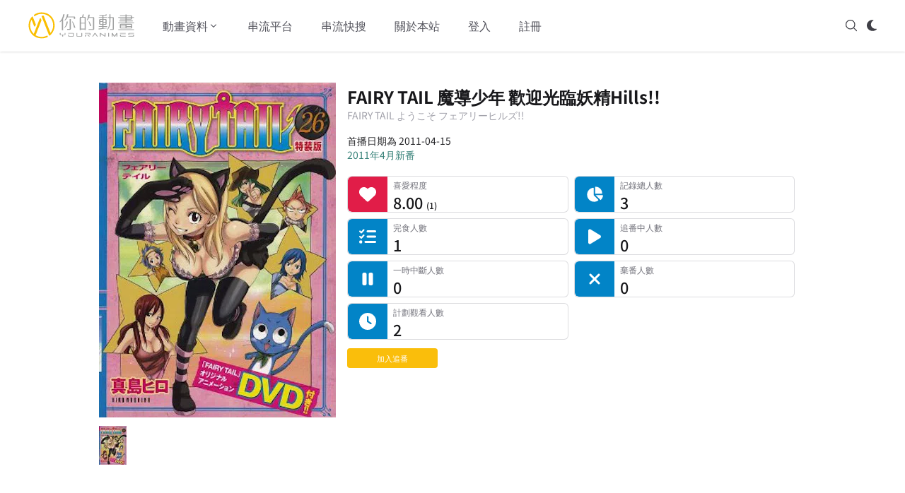

--- FILE ---
content_type: text/html; charset=utf-8
request_url: https://youranimes.tw/animes/1506
body_size: 16393
content:
<!DOCTYPE html><html lang="zh-TW"><head><meta charSet="utf-8"/><meta name="viewport" content="width=device-width, initial-scale=1"/><link rel="preload" as="image" href="https://d28s5ztqvkii64.cloudfront.net/images/youranimes-logo.svg"/><link rel="preload" as="image" href="https://d28s5ztqvkii64.cloudfront.net/images/youranimes-two-height.svg"/><link rel="stylesheet" href="/_next/static/css/294dd07620d1a861.css" data-precedence="next"/><link rel="stylesheet" href="/_next/static/css/f1dc3ed39acb2811.css" data-precedence="next"/><link rel="preload" as="script" fetchPriority="low" href="/_next/static/chunks/webpack-9a521df731c64920.js"/><script src="/_next/static/chunks/fd9d1056-e1301e1ab7f1435b.js" async=""></script><script src="/_next/static/chunks/1355-fa3bd3fd77407dcc.js" async=""></script><script src="/_next/static/chunks/main-app-48fd550dd718c6f0.js" async=""></script><script src="/_next/static/chunks/app/global-error-d92cf9453a2fa59f.js" async=""></script><script src="/_next/static/chunks/870fdd6f-8f291f75c3d93c07.js" async=""></script><script src="/_next/static/chunks/69b09407-dabfa18284800eb4.js" async=""></script><script src="/_next/static/chunks/6779-1bf7608b06e158a5.js" async=""></script><script src="/_next/static/chunks/5926-3416d569dc576b6a.js" async=""></script><script src="/_next/static/chunks/6137-ea963d604c2554df.js" async=""></script><script src="/_next/static/chunks/409-f8ead9a8058a2e4a.js" async=""></script><script src="/_next/static/chunks/6265-1a19a289f48a73c1.js" async=""></script><script src="/_next/static/chunks/9195-29d5261e18d10dfa.js" async=""></script><script src="/_next/static/chunks/1268-77a11e1413f199d9.js" async=""></script><script src="/_next/static/chunks/6517-5a387bdd32606e6c.js" async=""></script><script src="/_next/static/chunks/605-d3bc173c9a1ca24e.js" async=""></script><script src="/_next/static/chunks/5535-92415bdd2061f6e1.js" async=""></script><script src="/_next/static/chunks/app/layout-e3b389b38441b32f.js" async=""></script><script src="/_next/static/chunks/app/error-d9db70abf62b0317.js" async=""></script><script src="/_next/static/chunks/7297-f724c046d10b2df4.js" async=""></script><script src="/_next/static/chunks/1023-26ecc8d488b20ccb.js" async=""></script><script src="/_next/static/chunks/4343-54727ec993dbc847.js" async=""></script><script src="/_next/static/chunks/app/animes/%5B_id%5D/page-04ccb49ad8ee0fba.js" async=""></script><script src="/_next/static/chunks/7562-6427e7a6fbf5394c.js" async=""></script><script src="/_next/static/chunks/9353-ccdd270b1e7a4af0.js" async=""></script><script src="/_next/static/chunks/app/animes/%5B_id%5D/@subview/page-e342e2fb5922b050.js" async=""></script><link rel="search" type="application/opensearchdescription+xml" href="/opensearch.xml" title="你的動畫"/><title>FAIRY TAIL 魔導少年 歡迎光臨妖精Hills!! | 你的動畫</title><meta name="description" content="本作品為《FAIRY TAIL 魔導少年》漫畫第26卷特裝版所發行的OVA動畫。"/><link rel="canonical" href="https://youranimes.tw/animes/1506"/><meta property="og:title" content="FAIRY TAIL 魔導少年 歡迎光臨妖精Hills!! | 你的動畫"/><meta property="og:description" content="本作品為《FAIRY TAIL 魔導少年》漫畫第26卷特裝版所發行的OVA動畫。"/><meta property="og:url" content="https://youranimes.tw/animes/1506"/><meta property="og:image" content="https://d28s5ztqvkii64.cloudfront.net/images/anime/1506/1506_141421.webp"/><meta property="og:image:alt" content="《FAIRY TAIL 魔導少年 歡迎光臨妖精Hills!!》封面"/><meta property="og:image:type" content="image/webp"/><meta name="twitter:card" content="summary_large_image"/><meta name="twitter:site" content="@youranimes_tw"/><meta name="twitter:site:id" content="1273632080862142470"/><meta name="twitter:creator" content="@youranimes_tw"/><meta name="twitter:creator:id" content="1273632080862142470"/><meta name="twitter:title" content="FAIRY TAIL 魔導少年 歡迎光臨妖精Hills!! | 你的動畫"/><meta name="twitter:description" content="本作品為《FAIRY TAIL 魔導少年》漫畫第26卷特裝版所發行的OVA動畫。"/><meta name="twitter:image" content="https://d28s5ztqvkii64.cloudfront.net/images/anime/1506/1506_141421.webp"/><meta name="twitter:image:alt" content="《FAIRY TAIL 魔導少年 歡迎光臨妖精Hills!!》封面"/><link rel="icon" href="https://d28s5ztqvkii64.cloudfront.net/images/favicon.webp"/><script src="/_next/static/chunks/polyfills-42372ed130431b0a.js" noModule=""></script></head><body><script>((e,t,n,r,o,a,i,l)=>{let s=document.documentElement,u=["light","dark"];function c(t){(Array.isArray(e)?e:[e]).forEach(e=>{let n="class"===e,r=n&&a?o.map(e=>a[e]||e):o;n?(s.classList.remove(...r),s.classList.add(a&&a[t]?a[t]:t)):s.setAttribute(e,t)}),l&&u.includes(t)&&(s.style.colorScheme=t)}if(r)c(r);else try{let e=localStorage.getItem(t)||n,r=i&&"system"===e?window.matchMedia("(prefers-color-scheme: dark)").matches?"dark":"light":e;c(r)}catch(e){}})("class","theme","system",null,["light","dark"],null,true,true)</script><div class="dark:bg-zinc-900"><div class="sticky top-0 bg-white border-b border-transparent dark:bg-zinc-900 shadow dark:shadow-none dark:border-white/20 z-20" data-headlessui-state=""><div class="flex items-center justify-between mx-4 xl:mx-auto py-4 md:space-x-10 xl:max-w-[1200px] 2xl:max-w-[1400px]"><div><a class="flex" href="/"><span class="sr-only">YourAnimes 你的動畫</span><img class="xl:hidden h-10 w-auto" src="https://d28s5ztqvkii64.cloudfront.net/images/youranimes-logo.svg" alt="YourAnimes Logo"/><img class="hidden xl:block h-10 w-auto" src="https://d28s5ztqvkii64.cloudfront.net/images/youranimes-two-height.svg" alt="YourAnimes Logo"/></a></div><div class="flex space-x-2 md:hidden"><svg xmlns="http://www.w3.org/2000/svg" fill="none" viewBox="0 0 24 24" stroke-width="1.5" stroke="currentColor" aria-hidden="true" data-slot="icon" class="h-5 w-5 cursor-pointer text-zinc-600 dark:text-zinc-300"><path stroke-linecap="round" stroke-linejoin="round" d="m21 21-5.197-5.197m0 0A7.5 7.5 0 1 0 5.196 5.196a7.5 7.5 0 0 0 10.607 10.607Z"></path></svg><div class="animate-pulse p-2.5 bg-zinc-300 shadow rounded-lg"></div><div class="-my-2 -mr-2"><button class="inline-flex items-center justify-center py-2 text-zinc-600 dark:text-zinc-300 focus:outline-none" type="button" aria-expanded="false" data-headlessui-state=""><span class="sr-only">Open menu</span><svg xmlns="http://www.w3.org/2000/svg" fill="none" viewBox="0 0 24 24" stroke-width="1.5" stroke="currentColor" aria-hidden="true" data-slot="icon" class="h-5 w-5"><path stroke-linecap="round" stroke-linejoin="round" d="M3.75 6.75h16.5M3.75 12h16.5m-16.5 5.25h16.5"></path></svg></button></div></div><div class="hidden md:flex md:flex-1 md:items-center md:justify-between"><div class="flex space-x-4 xl:space-x-10"><div class="relative" data-headlessui-state=""><button class="text-zinc-600 dark:text-zinc-300 group flex items-center text-sm xl:text-base font-medium hover:text-zinc-900 dark:hover:text-zinc-100 focus:outline-none transition-colors" type="button" aria-expanded="false" data-headlessui-state=""><span>動畫資料</span><svg xmlns="http://www.w3.org/2000/svg" viewBox="0 0 20 20" fill="currentColor" aria-hidden="true" data-slot="icon" class="text-zinc-600 dark:text-zinc-300 h-4 w-4 group-hover:text-zinc-900 dark:group-hover:text-zinc-100 transition-colors"><path fill-rule="evenodd" d="M5.22 8.22a.75.75 0 0 1 1.06 0L10 11.94l3.72-3.72a.75.75 0 1 1 1.06 1.06l-4.25 4.25a.75.75 0 0 1-1.06 0L5.22 9.28a.75.75 0 0 1 0-1.06Z" clip-rule="evenodd"></path></svg></button></div><a class="text-sm xl:text-base font-medium text-zinc-600 hover:text-zinc-900 dark:text-zinc-300 dark:hover:text-zinc-100 transition-colors" href="/streamings">串流平台</a><a class="text-sm xl:text-base font-medium text-zinc-600 hover:text-zinc-900 dark:text-zinc-300 dark:hover:text-zinc-100 transition-colors" href="/platforms-anime-search">串流快搜</a><a class="text-sm xl:text-base font-medium text-zinc-600 hover:text-zinc-900 dark:text-zinc-300 dark:hover:text-zinc-100 transition-colors" href="/about">關於本站</a><a class="text-sm xl:text-base font-medium text-zinc-600 hover:text-zinc-900 dark:text-zinc-300 dark:hover:text-zinc-100 transition-colors" href="/login">登入</a><a class="text-sm xl:text-base font-medium text-zinc-600 hover:text-zinc-900 dark:text-zinc-300 dark:hover:text-zinc-100 transition-colors" href="/signup">註冊</a></div><div hidden="" style="position:fixed;top:1px;left:1px;width:1px;height:0;padding:0;margin:-1px;overflow:hidden;clip:rect(0, 0, 0, 0);white-space:nowrap;border-width:0;display:none"></div><div class="flex space-x-3"><svg xmlns="http://www.w3.org/2000/svg" fill="none" viewBox="0 0 24 24" stroke-width="1.5" stroke="currentColor" aria-hidden="true" data-slot="icon" class="h-5 w-5 cursor-pointer text-zinc-700 dark:text-zinc-300"><path stroke-linecap="round" stroke-linejoin="round" d="m21 21-5.197-5.197m0 0A7.5 7.5 0 1 0 5.196 5.196a7.5 7.5 0 0 0 10.607 10.607Z"></path></svg><div class="animate-pulse p-2.5 bg-zinc-300 shadow rounded-lg"></div></div></div></div></div><div hidden="" style="position:fixed;top:1px;left:1px;width:1px;height:0;padding:0;margin:-1px;overflow:hidden;clip:rect(0, 0, 0, 0);white-space:nowrap;border-width:0;display:none"></div><div class="flex flex-col lg:flex-row min-h-[calc(100vh-10.25rem)] px-4 pt-12 pb-24 mx-auto xl:w-[1200px] 2xl:w-[1400px] xl:px-0 text-[0.88rem] leading-6"><div class="lg:w-[1000px] lg:mx-auto"><div class="-mt-8 md:-mt-4 w-full"><div class="grid grid-cols-[30%_70%] md:flex"><div class="my-3 md:max-w-[335px] w-full overflow-hidden dark:bg-zinc-900"><picture><img class="object-cover lg:object-contain lg:object-top h-[200px] md:h-[474px]" src="https://d28s5ztqvkii64.cloudfront.net/images/anime/1506/1506_141421.webp" alt="《FAIRY TAIL 魔導少年 歡迎光臨妖精Hills!!》視覺圖" width="335" height="474"/></picture><div class="mt-2 md:mt-3 flex overflow-x-auto space-x-1.5 pb-0.5 md:pb-6 no-scrollbar dark:bg-zinc-900"><picture><img class="object-contain max-w-none box-content" src="https://d28s5ztqvkii64.cloudfront.net/images/anime/1506/1506_141421_thumbnail.webp" alt="《FAIRY TAIL 魔導少年 歡迎光臨妖精Hills!!》視覺圖第1張縮圖" width="39" height="55"/></picture></div></div><div class="pl-2 md:px-4 w-full text-zinc-800 dark:text-zinc-300"><h1 class="text-[0.9rem] sm:text-lg md:text-xl lg:text-2xl 2xl:text-3xl font-bold my-4 text-zinc-900 dark:text-zinc-100">FAIRY TAIL 魔導少年 歡迎光臨妖精Hills!!</h1><div class="-mt-5 text-[0.65rem] md:text-xs md:-mt-3.5 lg:text-sm lg:-mt-4 text-zinc-400 mb-2 md:mb-4">FAIRY TAIL ようこそ フェアリーヒルズ!!</div><div class="leading-[0.9rem] md:leading-5 text-[0.6rem] md:text-sm">首播日期為 2011-04-15</div><div class="leading-[0.9rem] md:leading-5 text-[0.6rem] md:text-sm flex space-x-0.5"></div><div class="leading-[0.9rem] md:leading-5 text-[0.6rem] md:text-sm"><a class="link" href="/bangumi/201104">2011年4月新番</a></div><dl class="hidden mt-5 sm:grid sm:grid-cols-2 sm:gap-2"><dt class="sr-only">喜愛程度</dt><dd class="group relative overflow-hidden rounded-md border border-zinc-300/[0.8] dark:border-white/[0.15] bg-white dark:bg-zinc-700/[0.3] [--rail:2.75rem] md:[--rail:3rem] lg:[--rail:3.5rem] pl-[calc(var(--rail)+0.5rem)]"><div class="pointer-events-none absolute inset-y-0 left-0 w-[var(--rail)] flex items-center justify-center rounded-l-md bg-rose-600 dark:bg-rose-400/60"><svg aria-hidden="true" focusable="false" data-prefix="fas" data-icon="heart" class="svg-inline--fa fa-heart h-4 w-4 md:h-5 md:w-5 lg:h-6 lg:w-6 text-white dark:text-zinc-100" role="img" xmlns="http://www.w3.org/2000/svg" viewBox="0 0 512 512"><path fill="currentColor" d="M47.6 300.4L228.3 469.1c7.5 7 17.4 10.9 27.7 10.9s20.2-3.9 27.7-10.9L464.4 300.4c30.4-28.3 47.6-68 47.6-109.5v-5.8c0-69.9-50.5-129.5-119.4-141C347 36.5 300.6 51.4 268 84L256 96 244 84c-32.6-32.6-79-47.5-124.6-39.9C50.5 55.6 0 115.2 0 185.1v5.8c0 41.5 17.2 81.2 47.6 109.5z"></path></svg></div><div><p class="truncate text-[0.6rem] md:text-[0.65rem] lg:text-[0.72rem] text-zinc-500 dark:text-zinc-400">喜愛程度</p><p class="text-sm md:text-[0.85rem] lg:text-[1.35rem] lg:font-medium text-zinc-900 dark:text-zinc-200 leading-tight">8.00<!-- --> <span class="text-xs">(<!-- -->1<!-- -->)</span></p></div></dd><dt class="sr-only">記錄總人數</dt><dd class="group relative overflow-hidden rounded-md border border-zinc-300/[0.8] dark:border-white/[0.15] bg-white dark:bg-zinc-700/[0.3] [--rail:2.75rem] md:[--rail:3rem] lg:[--rail:3.5rem] pl-[calc(var(--rail)+0.5rem)]"><div class="pointer-events-none absolute inset-y-0 left-0 w-[var(--rail)] flex items-center justify-center rounded-l-md bg-sky-600 dark:bg-sky-400/60"><svg aria-hidden="true" focusable="false" data-prefix="fas" data-icon="chart-pie" class="svg-inline--fa fa-chart-pie h-4 w-4 md:h-5 md:w-5 lg:h-6 lg:w-6 text-white dark:text-zinc-100" role="img" xmlns="http://www.w3.org/2000/svg" viewBox="0 0 576 512"><path fill="currentColor" d="M304 240l0-223.4c0-9 7-16.6 16-16.6C443.7 0 544 100.3 544 224c0 9-7.6 16-16.6 16L304 240zM32 272C32 150.7 122.1 50.3 239 34.3c9.2-1.3 17 6.1 17 15.4L256 288 412.5 444.5c6.7 6.7 6.2 17.7-1.5 23.1C371.8 495.6 323.8 512 272 512C139.5 512 32 404.6 32 272zm526.4 16c9.3 0 16.6 7.8 15.4 17c-7.7 55.9-34.6 105.6-73.9 142.3c-6 5.6-15.4 5.2-21.2-.7L320 288l238.4 0z"></path></svg></div><div><p class="truncate text-[0.6rem] md:text-[0.65rem] lg:text-[0.72rem] text-zinc-500 dark:text-zinc-400">記錄總人數</p><p class="text-sm md:text-[0.85rem] lg:text-[1.35rem] lg:font-medium text-zinc-900 dark:text-zinc-200 leading-tight">3<!-- --> </p></div></dd><dt class="sr-only">完食人數</dt><dd class="group relative overflow-hidden rounded-md border border-zinc-300/[0.8] dark:border-white/[0.15] bg-white dark:bg-zinc-700/[0.3] [--rail:2.75rem] md:[--rail:3rem] lg:[--rail:3.5rem] pl-[calc(var(--rail)+0.5rem)]"><div class="pointer-events-none absolute inset-y-0 left-0 w-[var(--rail)] flex items-center justify-center rounded-l-md bg-sky-600 dark:bg-sky-400/60"><svg aria-hidden="true" focusable="false" data-prefix="fas" data-icon="list-check" class="svg-inline--fa fa-list-check h-4 w-4 md:h-5 md:w-5 lg:h-6 lg:w-6 text-white dark:text-zinc-100" role="img" xmlns="http://www.w3.org/2000/svg" viewBox="0 0 512 512"><path fill="currentColor" d="M152.1 38.2c9.9 8.9 10.7 24 1.8 33.9l-72 80c-4.4 4.9-10.6 7.8-17.2 7.9s-12.9-2.4-17.6-7L7 113C-2.3 103.6-2.3 88.4 7 79s24.6-9.4 33.9 0l22.1 22.1 55.1-61.2c8.9-9.9 24-10.7 33.9-1.8zm0 160c9.9 8.9 10.7 24 1.8 33.9l-72 80c-4.4 4.9-10.6 7.8-17.2 7.9s-12.9-2.4-17.6-7L7 273c-9.4-9.4-9.4-24.6 0-33.9s24.6-9.4 33.9 0l22.1 22.1 55.1-61.2c8.9-9.9 24-10.7 33.9-1.8zM224 96c0-17.7 14.3-32 32-32l224 0c17.7 0 32 14.3 32 32s-14.3 32-32 32l-224 0c-17.7 0-32-14.3-32-32zm0 160c0-17.7 14.3-32 32-32l224 0c17.7 0 32 14.3 32 32s-14.3 32-32 32l-224 0c-17.7 0-32-14.3-32-32zM160 416c0-17.7 14.3-32 32-32l288 0c17.7 0 32 14.3 32 32s-14.3 32-32 32l-288 0c-17.7 0-32-14.3-32-32zM48 368a48 48 0 1 1 0 96 48 48 0 1 1 0-96z"></path></svg></div><div><p class="truncate text-[0.6rem] md:text-[0.65rem] lg:text-[0.72rem] text-zinc-500 dark:text-zinc-400">完食人數</p><p class="text-sm md:text-[0.85rem] lg:text-[1.35rem] lg:font-medium text-zinc-900 dark:text-zinc-200 leading-tight">1<!-- --> </p></div></dd><dt class="sr-only">追番中人數</dt><dd class="group relative overflow-hidden rounded-md border border-zinc-300/[0.8] dark:border-white/[0.15] bg-white dark:bg-zinc-700/[0.3] [--rail:2.75rem] md:[--rail:3rem] lg:[--rail:3.5rem] pl-[calc(var(--rail)+0.5rem)]"><div class="pointer-events-none absolute inset-y-0 left-0 w-[var(--rail)] flex items-center justify-center rounded-l-md bg-sky-600 dark:bg-sky-400/60"><svg aria-hidden="true" focusable="false" data-prefix="fas" data-icon="play" class="svg-inline--fa fa-play h-4 w-4 md:h-5 md:w-5 lg:h-6 lg:w-6 text-white dark:text-zinc-100" role="img" xmlns="http://www.w3.org/2000/svg" viewBox="0 0 384 512"><path fill="currentColor" d="M73 39c-14.8-9.1-33.4-9.4-48.5-.9S0 62.6 0 80L0 432c0 17.4 9.4 33.4 24.5 41.9s33.7 8.1 48.5-.9L361 297c14.3-8.7 23-24.2 23-41s-8.7-32.2-23-41L73 39z"></path></svg></div><div><p class="truncate text-[0.6rem] md:text-[0.65rem] lg:text-[0.72rem] text-zinc-500 dark:text-zinc-400">追番中人數</p><p class="text-sm md:text-[0.85rem] lg:text-[1.35rem] lg:font-medium text-zinc-900 dark:text-zinc-200 leading-tight">0<!-- --> </p></div></dd><dt class="sr-only">一時中斷人數</dt><dd class="group relative overflow-hidden rounded-md border border-zinc-300/[0.8] dark:border-white/[0.15] bg-white dark:bg-zinc-700/[0.3] [--rail:2.75rem] md:[--rail:3rem] lg:[--rail:3.5rem] pl-[calc(var(--rail)+0.5rem)]"><div class="pointer-events-none absolute inset-y-0 left-0 w-[var(--rail)] flex items-center justify-center rounded-l-md bg-sky-600 dark:bg-sky-400/60"><svg aria-hidden="true" focusable="false" data-prefix="fas" data-icon="pause" class="svg-inline--fa fa-pause h-4 w-4 md:h-5 md:w-5 lg:h-6 lg:w-6 text-white dark:text-zinc-100" role="img" xmlns="http://www.w3.org/2000/svg" viewBox="0 0 320 512"><path fill="currentColor" d="M48 64C21.5 64 0 85.5 0 112L0 400c0 26.5 21.5 48 48 48l32 0c26.5 0 48-21.5 48-48l0-288c0-26.5-21.5-48-48-48L48 64zm192 0c-26.5 0-48 21.5-48 48l0 288c0 26.5 21.5 48 48 48l32 0c26.5 0 48-21.5 48-48l0-288c0-26.5-21.5-48-48-48l-32 0z"></path></svg></div><div><p class="truncate text-[0.6rem] md:text-[0.65rem] lg:text-[0.72rem] text-zinc-500 dark:text-zinc-400">一時中斷人數</p><p class="text-sm md:text-[0.85rem] lg:text-[1.35rem] lg:font-medium text-zinc-900 dark:text-zinc-200 leading-tight">0<!-- --> </p></div></dd><dt class="sr-only">棄番人數</dt><dd class="group relative overflow-hidden rounded-md border border-zinc-300/[0.8] dark:border-white/[0.15] bg-white dark:bg-zinc-700/[0.3] [--rail:2.75rem] md:[--rail:3rem] lg:[--rail:3.5rem] pl-[calc(var(--rail)+0.5rem)]"><div class="pointer-events-none absolute inset-y-0 left-0 w-[var(--rail)] flex items-center justify-center rounded-l-md bg-sky-600 dark:bg-sky-400/60"><svg aria-hidden="true" focusable="false" data-prefix="fas" data-icon="xmark" class="svg-inline--fa fa-xmark h-4 w-4 md:h-5 md:w-5 lg:h-6 lg:w-6 text-white dark:text-zinc-100" role="img" xmlns="http://www.w3.org/2000/svg" viewBox="0 0 384 512"><path fill="currentColor" d="M342.6 150.6c12.5-12.5 12.5-32.8 0-45.3s-32.8-12.5-45.3 0L192 210.7 86.6 105.4c-12.5-12.5-32.8-12.5-45.3 0s-12.5 32.8 0 45.3L146.7 256 41.4 361.4c-12.5 12.5-12.5 32.8 0 45.3s32.8 12.5 45.3 0L192 301.3 297.4 406.6c12.5 12.5 32.8 12.5 45.3 0s12.5-32.8 0-45.3L237.3 256 342.6 150.6z"></path></svg></div><div><p class="truncate text-[0.6rem] md:text-[0.65rem] lg:text-[0.72rem] text-zinc-500 dark:text-zinc-400">棄番人數</p><p class="text-sm md:text-[0.85rem] lg:text-[1.35rem] lg:font-medium text-zinc-900 dark:text-zinc-200 leading-tight">0<!-- --> </p></div></dd><dt class="sr-only">計劃觀看人數</dt><dd class="group relative overflow-hidden rounded-md border border-zinc-300/[0.8] dark:border-white/[0.15] bg-white dark:bg-zinc-700/[0.3] [--rail:2.75rem] md:[--rail:3rem] lg:[--rail:3.5rem] pl-[calc(var(--rail)+0.5rem)]"><div class="pointer-events-none absolute inset-y-0 left-0 w-[var(--rail)] flex items-center justify-center rounded-l-md bg-sky-600 dark:bg-sky-400/60"><svg aria-hidden="true" focusable="false" data-prefix="fas" data-icon="clock" class="svg-inline--fa fa-clock h-4 w-4 md:h-5 md:w-5 lg:h-6 lg:w-6 text-white dark:text-zinc-100" role="img" xmlns="http://www.w3.org/2000/svg" viewBox="0 0 512 512"><path fill="currentColor" d="M256 0a256 256 0 1 1 0 512A256 256 0 1 1 256 0zM232 120l0 136c0 8 4 15.5 10.7 20l96 64c11 7.4 25.9 4.4 33.3-6.7s4.4-25.9-6.7-33.3L280 243.2 280 120c0-13.3-10.7-24-24-24s-24 10.7-24 24z"></path></svg></div><div><p class="truncate text-[0.6rem] md:text-[0.65rem] lg:text-[0.72rem] text-zinc-500 dark:text-zinc-400">計劃觀看人數</p><p class="text-sm md:text-[0.85rem] lg:text-[1.35rem] lg:font-medium text-zinc-900 dark:text-zinc-200 leading-tight">2<!-- --> </p></div></dd></dl><div class="mt-2 sm:mt-3 w-32"><div class="w-full bg-[#fabe0b] dark:bg-[#d4a209] rounded text-center text-white px-2 py-0.5 text-[0.7rem] cursor-pointer focus:outline-none focus:ring-0 focus-visible:ring-0">加入追番</div></div></div></div><dl class="sm:hidden mt-5 grid grid-cols-2 gap-2"><dt class="sr-only">喜愛程度</dt><dd class="group relative overflow-hidden rounded-md border border-zinc-300/[0.8] dark:border-white/[0.15] bg-white dark:bg-zinc-700/[0.3] [--rail:2.75rem] md:[--rail:3rem] lg:[--rail:3.5rem] pl-[calc(var(--rail)+0.5rem)]"><div class="pointer-events-none absolute inset-y-0 left-0 w-[var(--rail)] flex items-center justify-center rounded-l-md bg-rose-600"><svg aria-hidden="true" focusable="false" data-prefix="fas" data-icon="heart" class="svg-inline--fa fa-heart h-4 w-4 md:h-5 md:w-5 lg:h-6 lg:w-6 text-white dark:text-zinc-100" role="img" xmlns="http://www.w3.org/2000/svg" viewBox="0 0 512 512"><path fill="currentColor" d="M47.6 300.4L228.3 469.1c7.5 7 17.4 10.9 27.7 10.9s20.2-3.9 27.7-10.9L464.4 300.4c30.4-28.3 47.6-68 47.6-109.5v-5.8c0-69.9-50.5-129.5-119.4-141C347 36.5 300.6 51.4 268 84L256 96 244 84c-32.6-32.6-79-47.5-124.6-39.9C50.5 55.6 0 115.2 0 185.1v5.8c0 41.5 17.2 81.2 47.6 109.5z"></path></svg></div><div><p class="truncate text-[0.6rem] md:text-[0.65rem] lg:text-[0.72rem] text-zinc-500 dark:text-zinc-400">喜愛程度</p><p class="text-sm md:text-[0.85rem] lg:text-[1.35rem] lg:font-medium text-zinc-900 dark:text-zinc-200 leading-tight">8.00<!-- --> <span class="text-xs">(<!-- -->1<!-- -->)</span></p></div></dd><dt class="sr-only">記錄總人數</dt><dd class="group relative overflow-hidden rounded-md border border-zinc-300/[0.8] dark:border-white/[0.15] bg-white dark:bg-zinc-700/[0.3] [--rail:2.75rem] md:[--rail:3rem] lg:[--rail:3.5rem] pl-[calc(var(--rail)+0.5rem)]"><div class="pointer-events-none absolute inset-y-0 left-0 w-[var(--rail)] flex items-center justify-center rounded-l-md bg-sky-600 dark:bg-sky-400/60"><svg aria-hidden="true" focusable="false" data-prefix="fas" data-icon="chart-pie" class="svg-inline--fa fa-chart-pie h-4 w-4 md:h-5 md:w-5 lg:h-6 lg:w-6 text-white dark:text-zinc-100" role="img" xmlns="http://www.w3.org/2000/svg" viewBox="0 0 576 512"><path fill="currentColor" d="M304 240l0-223.4c0-9 7-16.6 16-16.6C443.7 0 544 100.3 544 224c0 9-7.6 16-16.6 16L304 240zM32 272C32 150.7 122.1 50.3 239 34.3c9.2-1.3 17 6.1 17 15.4L256 288 412.5 444.5c6.7 6.7 6.2 17.7-1.5 23.1C371.8 495.6 323.8 512 272 512C139.5 512 32 404.6 32 272zm526.4 16c9.3 0 16.6 7.8 15.4 17c-7.7 55.9-34.6 105.6-73.9 142.3c-6 5.6-15.4 5.2-21.2-.7L320 288l238.4 0z"></path></svg></div><div><p class="truncate text-[0.6rem] md:text-[0.65rem] lg:text-[0.72rem] text-zinc-500 dark:text-zinc-400">記錄總人數</p><p class="text-sm md:text-[0.85rem] lg:text-[1.35rem] lg:font-medium text-zinc-900 dark:text-zinc-200 leading-tight">3<!-- --> </p></div></dd><dt class="sr-only">完食人數</dt><dd class="group relative overflow-hidden rounded-md border border-zinc-300/[0.8] dark:border-white/[0.15] bg-white dark:bg-zinc-700/[0.3] [--rail:2.75rem] md:[--rail:3rem] lg:[--rail:3.5rem] pl-[calc(var(--rail)+0.5rem)]"><div class="pointer-events-none absolute inset-y-0 left-0 w-[var(--rail)] flex items-center justify-center rounded-l-md bg-sky-600 dark:bg-sky-400/60"><svg aria-hidden="true" focusable="false" data-prefix="fas" data-icon="list-check" class="svg-inline--fa fa-list-check h-4 w-4 md:h-5 md:w-5 lg:h-6 lg:w-6 text-white dark:text-zinc-100" role="img" xmlns="http://www.w3.org/2000/svg" viewBox="0 0 512 512"><path fill="currentColor" d="M152.1 38.2c9.9 8.9 10.7 24 1.8 33.9l-72 80c-4.4 4.9-10.6 7.8-17.2 7.9s-12.9-2.4-17.6-7L7 113C-2.3 103.6-2.3 88.4 7 79s24.6-9.4 33.9 0l22.1 22.1 55.1-61.2c8.9-9.9 24-10.7 33.9-1.8zm0 160c9.9 8.9 10.7 24 1.8 33.9l-72 80c-4.4 4.9-10.6 7.8-17.2 7.9s-12.9-2.4-17.6-7L7 273c-9.4-9.4-9.4-24.6 0-33.9s24.6-9.4 33.9 0l22.1 22.1 55.1-61.2c8.9-9.9 24-10.7 33.9-1.8zM224 96c0-17.7 14.3-32 32-32l224 0c17.7 0 32 14.3 32 32s-14.3 32-32 32l-224 0c-17.7 0-32-14.3-32-32zm0 160c0-17.7 14.3-32 32-32l224 0c17.7 0 32 14.3 32 32s-14.3 32-32 32l-224 0c-17.7 0-32-14.3-32-32zM160 416c0-17.7 14.3-32 32-32l288 0c17.7 0 32 14.3 32 32s-14.3 32-32 32l-288 0c-17.7 0-32-14.3-32-32zM48 368a48 48 0 1 1 0 96 48 48 0 1 1 0-96z"></path></svg></div><div><p class="truncate text-[0.6rem] md:text-[0.65rem] lg:text-[0.72rem] text-zinc-500 dark:text-zinc-400">完食人數</p><p class="text-sm md:text-[0.85rem] lg:text-[1.35rem] lg:font-medium text-zinc-900 dark:text-zinc-200 leading-tight">1<!-- --> </p></div></dd><dt class="sr-only">追番中人數</dt><dd class="group relative overflow-hidden rounded-md border border-zinc-300/[0.8] dark:border-white/[0.15] bg-white dark:bg-zinc-700/[0.3] [--rail:2.75rem] md:[--rail:3rem] lg:[--rail:3.5rem] pl-[calc(var(--rail)+0.5rem)]"><div class="pointer-events-none absolute inset-y-0 left-0 w-[var(--rail)] flex items-center justify-center rounded-l-md bg-sky-600 dark:bg-sky-400/60"><svg aria-hidden="true" focusable="false" data-prefix="fas" data-icon="play" class="svg-inline--fa fa-play h-4 w-4 md:h-5 md:w-5 lg:h-6 lg:w-6 text-white dark:text-zinc-100" role="img" xmlns="http://www.w3.org/2000/svg" viewBox="0 0 384 512"><path fill="currentColor" d="M73 39c-14.8-9.1-33.4-9.4-48.5-.9S0 62.6 0 80L0 432c0 17.4 9.4 33.4 24.5 41.9s33.7 8.1 48.5-.9L361 297c14.3-8.7 23-24.2 23-41s-8.7-32.2-23-41L73 39z"></path></svg></div><div><p class="truncate text-[0.6rem] md:text-[0.65rem] lg:text-[0.72rem] text-zinc-500 dark:text-zinc-400">追番中人數</p><p class="text-sm md:text-[0.85rem] lg:text-[1.35rem] lg:font-medium text-zinc-900 dark:text-zinc-200 leading-tight">0<!-- --> </p></div></dd><dt class="sr-only">一時中斷人數</dt><dd class="group relative overflow-hidden rounded-md border border-zinc-300/[0.8] dark:border-white/[0.15] bg-white dark:bg-zinc-700/[0.3] [--rail:2.75rem] md:[--rail:3rem] lg:[--rail:3.5rem] pl-[calc(var(--rail)+0.5rem)]"><div class="pointer-events-none absolute inset-y-0 left-0 w-[var(--rail)] flex items-center justify-center rounded-l-md bg-sky-600 dark:bg-sky-400/60"><svg aria-hidden="true" focusable="false" data-prefix="fas" data-icon="pause" class="svg-inline--fa fa-pause h-4 w-4 md:h-5 md:w-5 lg:h-6 lg:w-6 text-white dark:text-zinc-100" role="img" xmlns="http://www.w3.org/2000/svg" viewBox="0 0 320 512"><path fill="currentColor" d="M48 64C21.5 64 0 85.5 0 112L0 400c0 26.5 21.5 48 48 48l32 0c26.5 0 48-21.5 48-48l0-288c0-26.5-21.5-48-48-48L48 64zm192 0c-26.5 0-48 21.5-48 48l0 288c0 26.5 21.5 48 48 48l32 0c26.5 0 48-21.5 48-48l0-288c0-26.5-21.5-48-48-48l-32 0z"></path></svg></div><div><p class="truncate text-[0.6rem] md:text-[0.65rem] lg:text-[0.72rem] text-zinc-500 dark:text-zinc-400">一時中斷人數</p><p class="text-sm md:text-[0.85rem] lg:text-[1.35rem] lg:font-medium text-zinc-900 dark:text-zinc-200 leading-tight">0<!-- --> </p></div></dd><dt class="sr-only">棄番人數</dt><dd class="group relative overflow-hidden rounded-md border border-zinc-300/[0.8] dark:border-white/[0.15] bg-white dark:bg-zinc-700/[0.3] [--rail:2.75rem] md:[--rail:3rem] lg:[--rail:3.5rem] pl-[calc(var(--rail)+0.5rem)]"><div class="pointer-events-none absolute inset-y-0 left-0 w-[var(--rail)] flex items-center justify-center rounded-l-md bg-sky-600 dark:bg-sky-400/60"><svg aria-hidden="true" focusable="false" data-prefix="fas" data-icon="xmark" class="svg-inline--fa fa-xmark h-4 w-4 md:h-5 md:w-5 lg:h-6 lg:w-6 text-white dark:text-zinc-100" role="img" xmlns="http://www.w3.org/2000/svg" viewBox="0 0 384 512"><path fill="currentColor" d="M342.6 150.6c12.5-12.5 12.5-32.8 0-45.3s-32.8-12.5-45.3 0L192 210.7 86.6 105.4c-12.5-12.5-32.8-12.5-45.3 0s-12.5 32.8 0 45.3L146.7 256 41.4 361.4c-12.5 12.5-12.5 32.8 0 45.3s32.8 12.5 45.3 0L192 301.3 297.4 406.6c12.5 12.5 32.8 12.5 45.3 0s12.5-32.8 0-45.3L237.3 256 342.6 150.6z"></path></svg></div><div><p class="truncate text-[0.6rem] md:text-[0.65rem] lg:text-[0.72rem] text-zinc-500 dark:text-zinc-400">棄番人數</p><p class="text-sm md:text-[0.85rem] lg:text-[1.35rem] lg:font-medium text-zinc-900 dark:text-zinc-200 leading-tight">0<!-- --> </p></div></dd><dt class="sr-only">計劃觀看人數</dt><dd class="group relative overflow-hidden rounded-md border border-zinc-300/[0.8] dark:border-white/[0.15] bg-white dark:bg-zinc-700/[0.3] [--rail:2.75rem] md:[--rail:3rem] lg:[--rail:3.5rem] pl-[calc(var(--rail)+0.5rem)]"><div class="pointer-events-none absolute inset-y-0 left-0 w-[var(--rail)] flex items-center justify-center rounded-l-md bg-sky-600 dark:bg-sky-400/60"><svg aria-hidden="true" focusable="false" data-prefix="fas" data-icon="clock" class="svg-inline--fa fa-clock h-4 w-4 md:h-5 md:w-5 lg:h-6 lg:w-6 text-white dark:text-zinc-100" role="img" xmlns="http://www.w3.org/2000/svg" viewBox="0 0 512 512"><path fill="currentColor" d="M256 0a256 256 0 1 1 0 512A256 256 0 1 1 256 0zM232 120l0 136c0 8 4 15.5 10.7 20l96 64c11 7.4 25.9 4.4 33.3-6.7s4.4-25.9-6.7-33.3L280 243.2 280 120c0-13.3-10.7-24-24-24s-24 10.7-24 24z"></path></svg></div><div><p class="truncate text-[0.6rem] md:text-[0.65rem] lg:text-[0.72rem] text-zinc-500 dark:text-zinc-400">計劃觀看人數</p><p class="text-sm md:text-[0.85rem] lg:text-[1.35rem] lg:font-medium text-zinc-900 dark:text-zinc-200 leading-tight">2<!-- --> </p></div></dd></dl></div><div class="flex justify-center space-x-5"><ins class="adsbygoogle block w-full h-[100px] mt-6 md:mt-2 lg:w-[500px] lg:h-[100px]" data-ad-client="ca-pub-6444030023088383" data-ad-slot="9898506242" data-adtest="off"></ins><ins class="adsbygoogle hidden lg:block w-full mt-6 md:mt-2 lg:w-[500px] g:h-[100px]" data-ad-client="ca-pub-6444030023088383" data-ad-slot="9898506242" data-adtest="off"></ins></div><div class="mt-6 overflow-x-auto no-scrollbar -mb-1.5"><div class="py-2"><nav class="flex space-x-3 md:space-x-6" aria-label="Tabs"><a class="text-amber-600 dark:text-amber-400/90 whitespace-nowrap pt-2 pb-1 px-1 text-xs md:text-sm font-medium inline-flex items-center gap-x-0.5 focus:outline-none focus-visible:ring-2 focus-visible:ring-amber-500/60 rounded-[2px]" aria-current="page" href="/animes/1506"><svg xmlns="http://www.w3.org/2000/svg" fill="none" viewBox="0 0 24 24" stroke-width="1.5" stroke="currentColor" aria-hidden="true" data-slot="icon" class="h-4 w-4 md:h-[18px] md:w-[18px]"><path stroke-linecap="round" stroke-linejoin="round" d="m2.25 12 8.954-8.955c.44-.439 1.152-.439 1.591 0L21.75 12M4.5 9.75v10.125c0 .621.504 1.125 1.125 1.125H9.75v-4.875c0-.621.504-1.125 1.125-1.125h2.25c.621 0 1.125.504 1.125 1.125V21h4.125c.621 0 1.125-.504 1.125-1.125V9.75M8.25 21h8.25"></path></svg><span>概覽</span></a><a class="text-zinc-500 hover:text-zinc-800 dark:text-zinc-400 dark:hover:text-zinc-200 whitespace-nowrap pt-2 pb-1 px-1 text-xs md:text-sm font-medium inline-flex items-center gap-x-0.5 focus:outline-none focus-visible:ring-2 focus-visible:ring-amber-500/60 rounded-[2px]" href="/animes/1506/comments"><svg xmlns="http://www.w3.org/2000/svg" fill="none" viewBox="0 0 24 24" stroke-width="1.5" stroke="currentColor" aria-hidden="true" data-slot="icon" class="h-4 w-4 md:h-[18px] md:w-[18px]"><path stroke-linecap="round" stroke-linejoin="round" d="M20.25 8.511c.884.284 1.5 1.128 1.5 2.097v4.286c0 1.136-.847 2.1-1.98 2.193-.34.027-.68.052-1.02.072v3.091l-3-3c-1.354 0-2.694-.055-4.02-.163a2.115 2.115 0 0 1-.825-.242m9.345-8.334a2.126 2.126 0 0 0-.476-.095 48.64 48.64 0 0 0-8.048 0c-1.131.094-1.976 1.057-1.976 2.192v4.286c0 .837.46 1.58 1.155 1.951m9.345-8.334V6.637c0-1.621-1.152-3.026-2.76-3.235A48.455 48.455 0 0 0 11.25 3c-2.115 0-4.198.137-6.24.402-1.608.209-2.76 1.614-2.76 3.235v6.226c0 1.621 1.152 3.026 2.76 3.235.577.075 1.157.14 1.74.194V21l4.155-4.155"></path></svg><span>網友感想(0)</span></a></nav></div></div><h2 class="border-t border-zinc-300 dark:border-zinc-500/60 font-semibold text-zinc-700 dark:text-zinc-200/90 pt-6 flex items-center gap-x-1"><svg xmlns="http://www.w3.org/2000/svg" fill="none" viewBox="0 0 24 24" stroke-width="1.5" stroke="currentColor" aria-hidden="true" data-slot="icon" class="w-4 h-4"><path stroke-linecap="round" stroke-linejoin="round" d="M19.5 14.25v-2.625a3.375 3.375 0 0 0-3.375-3.375h-1.5A1.125 1.125 0 0 1 13.5 7.125v-1.5a3.375 3.375 0 0 0-3.375-3.375H8.25m0 12.75h7.5m-7.5 3H12M10.5 2.25H5.625c-.621 0-1.125.504-1.125 1.125v17.25c0 .621.504 1.125 1.125 1.125h12.75c.621 0 1.125-.504 1.125-1.125V11.25a9 9 0 0 0-9-9Z"></path></svg><span>簡介</span></h2><div class="pt-1 pb-6 text-zinc-500 dark:text-zinc-300/75"><div class="leading-relaxed whitespace-pre-line text-sm break-all xl:break-normal">本作品為《FAIRY TAIL 魔導少年》漫畫第26卷特裝版所發行的OVA動畫。</div></div><h2 class="border-t border-zinc-300 dark:border-zinc-500/60 font-semibold text-zinc-700 dark:text-zinc-200/90 pt-6 flex items-center gap-x-1"><svg xmlns="http://www.w3.org/2000/svg" fill="none" viewBox="0 0 24 24" stroke-width="1.5" stroke="currentColor" aria-hidden="true" data-slot="icon" class="w-4 h-4"><path stroke-linecap="round" stroke-linejoin="round" d="M9.568 3H5.25A2.25 2.25 0 0 0 3 5.25v4.318c0 .597.237 1.17.659 1.591l9.581 9.581c.699.699 1.78.872 2.607.33a18.095 18.095 0 0 0 5.223-5.223c.542-.827.369-1.908-.33-2.607L11.16 3.66A2.25 2.25 0 0 0 9.568 3Z"></path><path stroke-linecap="round" stroke-linejoin="round" d="M6 6h.008v.008H6V6Z"></path></svg><span>作品元素</span></h2><div class="pt-1 pb-6 text-zinc-500 dark:text-zinc-300/75"><div class="flex items-center"><span class="mr-1.5">尚未有人編輯</span><svg aria-hidden="true" focusable="false" data-prefix="fas" data-icon="square-plus" class="svg-inline--fa fa-square-plus ml-0.5 my-auto w-4 h-4 cursor-pointer text-[#fabe0b] dark:text-[#d4a209]" role="img" xmlns="http://www.w3.org/2000/svg" viewBox="0 0 448 512" aria-label="點擊以編輯動畫元素"><path fill="currentColor" d="M64 32C28.7 32 0 60.7 0 96L0 416c0 35.3 28.7 64 64 64l320 0c35.3 0 64-28.7 64-64l0-320c0-35.3-28.7-64-64-64L64 32zM200 344l0-64-64 0c-13.3 0-24-10.7-24-24s10.7-24 24-24l64 0 0-64c0-13.3 10.7-24 24-24s24 10.7 24 24l0 64 64 0c13.3 0 24 10.7 24 24s-10.7 24-24 24l-64 0 0 64c0 13.3-10.7 24-24 24s-24-10.7-24-24z"></path></svg></div></div><h2 id="related" class="border-t border-zinc-300 dark:border-zinc-500/60 font-semibold text-zinc-700 dark:text-zinc-200/90 pt-6 scroll-mt-14 flex items-center gap-x-1"><span>其他相關動畫</span></h2><div class="pt-1 pb-6 text-zinc-500 dark:text-zinc-300/75"><div class="mt-0 grid gap-2 grid-cols-3 md:grid-cols-4 lg:grid-cols-6"><div class="w-full overflow-hidden relative"><a class="text-zinc-700 dark:text-zinc-300 link" href="/animes/1504"><img class="object-cover h-[85%] lg:min-h-[10.2rem] lg:max-h-[12.5rem] rounded-md shadow p-[0.05rem] bg-zinc-500 duration-300 hover:opacity-75" src="https://d28s5ztqvkii64.cloudfront.net/images/anime/1504/1504_141421.webp" alt="前往《FAIRY TAIL 魔導少年》頁面查閱相關資料" width="100%" height="100%" loading="lazy"/><div class="text-[0.65rem] truncate px-1.5">FAIRY TAIL 魔導少年</div></a></div><div class="w-full overflow-hidden relative"><a class="text-zinc-700 dark:text-zinc-300 link" href="/animes/1507"><img class="object-cover h-[85%] lg:min-h-[10.2rem] lg:max-h-[12.5rem] rounded-md shadow p-[0.05rem] bg-zinc-500 duration-300 hover:opacity-75" src="https://d28s5ztqvkii64.cloudfront.net/images/anime/1507/1507_141421.webp" alt="前往《FAIRY TAIL 魔導少年 妖精學園 不良少年與大姐頭》頁面查閱相關資料" width="100%" height="100%" loading="lazy"/><div class="text-[0.65rem] truncate px-1.5">FAIRY TAIL 魔導少年 妖精學園 不良少年與大姐頭</div></a></div><div class="w-full overflow-hidden relative"><a class="text-zinc-700 dark:text-zinc-300 link" href="/animes/1508"><img class="object-cover h-[85%] lg:min-h-[10.2rem] lg:max-h-[12.5rem] rounded-md shadow p-[0.05rem] bg-zinc-500 duration-300 hover:opacity-75" src="https://d28s5ztqvkii64.cloudfront.net/images/anime/1508/1508_141421.webp" alt="前往《FAIRY TAIL 魔導少年 回憶之日》頁面查閱相關資料" width="100%" height="100%" loading="lazy"/><div class="text-[0.65rem] truncate px-1.5">FAIRY TAIL 魔導少年 回憶之日</div></a></div><div class="w-full overflow-hidden relative"><a class="text-zinc-700 dark:text-zinc-300 link" href="/animes/1509"><img class="object-cover h-[85%] lg:min-h-[10.2rem] lg:max-h-[12.5rem] rounded-md shadow p-[0.05rem] bg-zinc-500 duration-300 hover:opacity-75" src="https://d28s5ztqvkii64.cloudfront.net/images/anime/1509/1509_141421.webp" alt="前往《FAIRY TAIL 魔導少年 妖精們的合宿》頁面查閱相關資料" width="100%" height="100%" loading="lazy"/><div class="text-[0.65rem] truncate px-1.5">FAIRY TAIL 魔導少年 妖精們的合宿</div></a></div><div class="w-full overflow-hidden relative"><a class="text-zinc-700 dark:text-zinc-300 link" href="/animes/1511"><img class="object-cover h-[85%] lg:min-h-[10.2rem] lg:max-h-[12.5rem] rounded-md shadow p-[0.05rem] bg-zinc-500 duration-300 hover:opacity-75" src="https://d28s5ztqvkii64.cloudfront.net/images/anime/1511/1511_141421.webp" alt="前往《FAIRY TAIL 魔導少年 心跳不已·龍舌蘭樂園》頁面查閱相關資料" width="100%" height="100%" loading="lazy"/><div class="text-[0.65rem] truncate px-1.5">FAIRY TAIL 魔導少年 心跳不已·龍舌蘭樂園</div></a></div><div class="w-full overflow-hidden relative"><a class="text-zinc-700 dark:text-zinc-300 link" href="/animes/1512"><img class="object-cover h-[85%] lg:min-h-[10.2rem] lg:max-h-[12.5rem] rounded-md shadow p-[0.05rem] bg-zinc-500 duration-300 hover:opacity-75" src="https://d28s5ztqvkii64.cloudfront.net/images/anime/1512/1512_141421.webp" alt="前往《FAIRY TAIL 魔導少年×RAVE聖石小子》頁面查閱相關資料" width="100%" height="100%" loading="lazy"/><div class="text-[0.65rem] truncate px-1.5">FAIRY TAIL 魔導少年×RAVE聖石小子</div></a></div></div></div><h2 class="border-t border-zinc-300 dark:border-zinc-500/60 font-semibold text-zinc-700 dark:text-zinc-200/90 pt-6 flex items-center gap-x-1"><svg xmlns="http://www.w3.org/2000/svg" fill="none" viewBox="0 0 24 24" stroke-width="1.5" stroke="currentColor" aria-hidden="true" data-slot="icon" class="w-4 h-4"><path stroke-linecap="round" stroke-linejoin="round" d="M21 12a9 9 0 1 1-18 0 9 9 0 0 1 18 0Z"></path><path stroke-linecap="round" stroke-linejoin="round" d="M15.91 11.672a.375.375 0 0 1 0 .656l-5.603 3.113a.375.375 0 0 1-.557-.328V8.887c0-.286.307-.466.557-.327l5.603 3.112Z"></path></svg><span>宣傳影片</span></h2><div class="pt-1 pb-6 text-zinc-500 dark:text-zinc-300/75"><ul class="grid gap-2 grid-cols-3 md:gap-2 md:grid-cols-4"><li class="md:cursor-pointer"><figure class="group relative overflow-hidden transition ease-out"><img src="https://i.ytimg.com/vi/codbUaDN8VE/mqdefault.jpg" alt="YouTube影片, 內容是FAIRY TAIL 魔導少年 歡迎光臨妖精Hills!! 的 DVD付き｢FAIRY TAIL｣第26巻 特装版 PV｢ようこそ フェアリーヒルズ!!｣" loading="lazy" decoding="async" class="w-full aspect-video object-cover transition motion-safe:duration-200 brightness-[0.92] dark:brightness-[0.85] group-hover:brightness-105 rounded transform-gpu"/><figcaption class="md:-mt-0.5 text-zinc-500 dark:text-zinc-400 line-clamp-1 text-[0.6rem] transition-colors motion-safe:duration-200 group-hover:text-zinc-700 dark:group-hover:text-zinc-200">DVD付き｢FAIRY TAIL｣第26巻 特装版 PV｢ようこそ フェアリーヒルズ!!｣</figcaption></figure></li></ul></div><ins class="adsbygoogle hidden md:block w-full md:max-w-[700px] lg:max-w-[970px] md:h-[250px] mt-10 mx-auto" data-ad-client="ca-pub-6444030023088383" data-ad-slot="9819437311" data-adtest="off"></ins></div></div><footer class="p-8 text-center bg-zinc-300 dark:bg-zinc-950 border-t border-zinc-400 dark:border-white/10"><div class="mt-4 pt-4 flex justify-center"><div class="flex space-x-6 md:order-2"><a href="https://discord.gg/ceqx3HNkqu" target="_blank" rel="noopener noreferrer" aria-label="Discord" class=" group inline-flex h-4 w-4 lg:h-12 lg:w-12 items-center justify-center rounded-xl text-zinc-600 hover:text-zinc-800 hover:bg-zinc-200 dark:text-zinc-300 dark:hover:text-zinc-100 dark:hover:bg-white/10 transition-colors focus-visible:outline-none"><svg aria-hidden="true" focusable="false" data-prefix="fab" data-icon="discord" class="svg-inline--fa fa-discord text-[1.5rem]" role="img" xmlns="http://www.w3.org/2000/svg" viewBox="0 0 576 512"><path fill="currentColor" d="M492.5 69.8c-.2-.3-.4-.6-.8-.7-38.1-17.5-78.4-30-119.7-37.1-.4-.1-.8 0-1.1 .1s-.6 .4-.8 .8c-5.5 9.9-10.5 20.2-14.9 30.6-44.6-6.8-89.9-6.8-134.4 0-4.5-10.5-9.5-20.7-15.1-30.6-.2-.3-.5-.6-.8-.8s-.7-.2-1.1-.2c-41.3 7.1-81.6 19.6-119.7 37.1-.3 .1-.6 .4-.8 .7-76.2 113.8-97.1 224.9-86.9 334.5 0 .3 .1 .5 .2 .8s.3 .4 .5 .6c44.4 32.9 94 58 146.8 74.2 .4 .1 .8 .1 1.1 0s.7-.4 .9-.7c11.3-15.4 21.4-31.8 30-48.8 .1-.2 .2-.5 .2-.8s0-.5-.1-.8-.2-.5-.4-.6-.4-.3-.7-.4c-15.8-6.1-31.2-13.4-45.9-21.9-.3-.2-.5-.4-.7-.6s-.3-.6-.3-.9 0-.6 .2-.9 .3-.5 .6-.7c3.1-2.3 6.2-4.7 9.1-7.1 .3-.2 .6-.4 .9-.4s.7 0 1 .1c96.2 43.9 200.4 43.9 295.5 0 .3-.1 .7-.2 1-.2s.7 .2 .9 .4c2.9 2.4 6 4.9 9.1 7.2 .2 .2 .4 .4 .6 .7s.2 .6 .2 .9-.1 .6-.3 .9-.4 .5-.6 .6c-14.7 8.6-30 15.9-45.9 21.8-.2 .1-.5 .2-.7 .4s-.3 .4-.4 .7-.1 .5-.1 .8 .1 .5 .2 .8c8.8 17 18.8 33.3 30 48.8 .2 .3 .6 .6 .9 .7s.8 .1 1.1 0c52.9-16.2 102.6-41.3 147.1-74.2 .2-.2 .4-.4 .5-.6s.2-.5 .2-.8c12.3-126.8-20.5-236.9-86.9-334.5zm-302 267.7c-29 0-52.8-26.6-52.8-59.2s23.4-59.2 52.8-59.2c29.7 0 53.3 26.8 52.8 59.2 0 32.7-23.4 59.2-52.8 59.2zm195.4 0c-29 0-52.8-26.6-52.8-59.2s23.4-59.2 52.8-59.2c29.7 0 53.3 26.8 52.8 59.2 0 32.7-23.2 59.2-52.8 59.2z"></path></svg></a><a href="https://www.facebook.com/YourAnimesTW" target="_blank" rel="noopener noreferrer" aria-label="Facebook" class=" group inline-flex h-4 w-4 lg:h-12 lg:w-12 items-center justify-center rounded-xl text-zinc-600 hover:text-zinc-800 hover:bg-zinc-200 dark:text-zinc-300 dark:hover:text-zinc-100 dark:hover:bg-white/10 transition-colors focus-visible:outline-none"><svg aria-hidden="true" focusable="false" data-prefix="fab" data-icon="facebook" class="svg-inline--fa fa-facebook text-[1.5rem]" role="img" xmlns="http://www.w3.org/2000/svg" viewBox="0 0 512 512"><path fill="currentColor" d="M512 256C512 114.6 397.4 0 256 0S0 114.6 0 256C0 376 82.7 476.8 194.2 504.5l0-170.3-52.8 0 0-78.2 52.8 0 0-33.7c0-87.1 39.4-127.5 125-127.5 16.2 0 44.2 3.2 55.7 6.4l0 70.8c-6-.6-16.5-1-29.6-1-42 0-58.2 15.9-58.2 57.2l0 27.8 83.6 0-14.4 78.2-69.3 0 0 175.9C413.8 494.8 512 386.9 512 256z"></path></svg></a><a href="https://www.instagram.com/youranimes_tw/" target="_blank" rel="noopener noreferrer" aria-label="Instagram" class=" group inline-flex h-4 w-4 lg:h-12 lg:w-12 items-center justify-center rounded-xl text-zinc-600 hover:text-zinc-800 hover:bg-zinc-200 dark:text-zinc-300 dark:hover:text-zinc-100 dark:hover:bg-white/10 transition-colors focus-visible:outline-none"><svg aria-hidden="true" focusable="false" data-prefix="fab" data-icon="instagram" class="svg-inline--fa fa-instagram text-[1.5rem]" role="img" xmlns="http://www.w3.org/2000/svg" viewBox="0 0 448 512"><path fill="currentColor" d="M224.3 141a115 115 0 1 0 -.6 230 115 115 0 1 0 .6-230zm-.6 40.4a74.6 74.6 0 1 1 .6 149.2 74.6 74.6 0 1 1 -.6-149.2zm93.4-45.1a26.8 26.8 0 1 1 53.6 0 26.8 26.8 0 1 1 -53.6 0zm129.7 27.2c-1.7-35.9-9.9-67.7-36.2-93.9-26.2-26.2-58-34.4-93.9-36.2-37-2.1-147.9-2.1-184.9 0-35.8 1.7-67.6 9.9-93.9 36.1s-34.4 58-36.2 93.9c-2.1 37-2.1 147.9 0 184.9 1.7 35.9 9.9 67.7 36.2 93.9s58 34.4 93.9 36.2c37 2.1 147.9 2.1 184.9 0 35.9-1.7 67.7-9.9 93.9-36.2 26.2-26.2 34.4-58 36.2-93.9 2.1-37 2.1-147.8 0-184.8zM399 388c-7.8 19.6-22.9 34.7-42.6 42.6-29.5 11.7-99.5 9-132.1 9s-102.7 2.6-132.1-9c-19.6-7.8-34.7-22.9-42.6-42.6-11.7-29.5-9-99.5-9-132.1s-2.6-102.7 9-132.1c7.8-19.6 22.9-34.7 42.6-42.6 29.5-11.7 99.5-9 132.1-9s102.7-2.6 132.1 9c19.6 7.8 34.7 22.9 42.6 42.6 11.7 29.5 9 99.5 9 132.1s2.7 102.7-9 132.1z"></path></svg></a><a href="https://twitter.com/youranimes_tw" target="_blank" rel="noopener noreferrer" aria-label="X" class=" group inline-flex h-4 w-4 lg:h-12 lg:w-12 items-center justify-center rounded-xl text-zinc-600 hover:text-zinc-800 hover:bg-zinc-200 dark:text-zinc-300 dark:hover:text-zinc-100 dark:hover:bg-white/10 transition-colors focus-visible:outline-none"><svg aria-hidden="true" focusable="false" data-prefix="fab" data-icon="x-twitter" class="svg-inline--fa fa-x-twitter text-[1.5rem]" role="img" xmlns="http://www.w3.org/2000/svg" viewBox="0 0 448 512"><path fill="currentColor" d="M357.2 48L427.8 48 273.6 224.2 455 464 313 464 201.7 318.6 74.5 464 3.8 464 168.7 275.5-5.2 48 140.4 48 240.9 180.9 357.2 48zM332.4 421.8l39.1 0-252.4-333.8-42 0 255.3 333.8z"></path></svg></a><a href="https://www.youtube.com/@YourAnimesTW" target="_blank" rel="noopener noreferrer" aria-label="YouTube" class=" group inline-flex h-4 w-4 lg:h-12 lg:w-12 items-center justify-center rounded-xl text-zinc-600 hover:text-zinc-800 hover:bg-zinc-200 dark:text-zinc-300 dark:hover:text-zinc-100 dark:hover:bg-white/10 transition-colors focus-visible:outline-none"><svg aria-hidden="true" focusable="false" data-prefix="fab" data-icon="youtube" class="svg-inline--fa fa-youtube text-[1.5rem]" role="img" xmlns="http://www.w3.org/2000/svg" viewBox="0 0 576 512"><path fill="currentColor" d="M549.7 124.1C543.5 100.4 524.9 81.8 501.4 75.5 458.9 64 288.1 64 288.1 64S117.3 64 74.7 75.5C51.2 81.8 32.7 100.4 26.4 124.1 15 167 15 256.4 15 256.4s0 89.4 11.4 132.3c6.3 23.6 24.8 41.5 48.3 47.8 42.6 11.5 213.4 11.5 213.4 11.5s170.8 0 213.4-11.5c23.5-6.3 42-24.2 48.3-47.8 11.4-42.9 11.4-132.3 11.4-132.3s0-89.4-11.4-132.3zM232.2 337.6l0-162.4 142.7 81.2-142.7 81.2z"></path></svg></a></div></div><div class="mt-3 text-zinc-700 dark:text-zinc-300 text-sm"><div><div>贊助本站：<a target="_blank" class="underline" href="https://p.ecpay.com.tw/0D23CBB">綠界</a></div><div>連絡方式：service@youranimes.tw</div></div></div></footer></div><script src="/_next/static/chunks/webpack-9a521df731c64920.js" async=""></script><script>(self.__next_f=self.__next_f||[]).push([0]);self.__next_f.push([2,null])</script><script>self.__next_f.push([1,"1:HL[\"/_next/static/css/294dd07620d1a861.css\",\"style\"]\n2:HL[\"/_next/static/css/f1dc3ed39acb2811.css\",\"style\"]\n"])</script><script>self.__next_f.push([1,"3:I[12846,[],\"\"]\n5:I[4707,[],\"\"]\n7:I[36423,[],\"\"]\nc:I[54879,[\"6470\",\"static/chunks/app/global-error-d92cf9453a2fa59f.js\"],\"default\"]\n6:[\"_id\",\"1506\",\"d\"]\nd:[]\n"])</script><script>self.__next_f.push([1,"0:[\"$\",\"$L3\",null,{\"buildId\":\"WEKob_Ely1mDj6DVkBJBJ\",\"assetPrefix\":\"\",\"urlParts\":[\"\",\"animes\",\"1506\"],\"initialTree\":[\"\",{\"children\":[\"animes\",{\"children\":[[\"_id\",\"1506\",\"d\"],{\"subview\":[\"__PAGE__\",{\"children\":[\"__PAGE__\",{}]}],\"children\":[\"__PAGE__\",{}]}]}]},\"$undefined\",\"$undefined\",true],\"initialSeedData\":[\"\",{\"children\":[\"animes\",{\"children\":[[\"_id\",\"1506\",\"d\"],{\"subview\":[\"__PAGE__\",{\"children\":[\"__PAGE__\",{},[[\"$undefined\",\"$L4\",null],null],null]},[null,[\"$\",\"$L5\",null,{\"parallelRouterKey\":\"children\",\"segmentPath\":[\"children\",\"animes\",\"children\",\"$6\",\"subview\",\"__PAGE__\",\"children\"],\"error\":\"$undefined\",\"errorStyles\":\"$undefined\",\"errorScripts\":\"$undefined\",\"template\":[\"$\",\"$L7\",null,{}],\"templateStyles\":\"$undefined\",\"templateScripts\":\"$undefined\",\"notFound\":\"$undefined\",\"notFoundStyles\":\"$undefined\"}]],null],\"children\":[\"__PAGE__\",{},[[\"$L8\",\"$L9\",null],null],null]},[[null,[\"$\",\"div\",null,{\"className\":\"lg:w-[1000px] lg:mx-auto\",\"children\":[[\"$\",\"$L5\",null,{\"parallelRouterKey\":\"children\",\"segmentPath\":[\"children\",\"animes\",\"children\",\"$6\",\"children\"],\"error\":\"$undefined\",\"errorStyles\":\"$undefined\",\"errorScripts\":\"$undefined\",\"template\":[\"$\",\"$L7\",null,{}],\"templateStyles\":\"$undefined\",\"templateScripts\":\"$undefined\",\"notFound\":\"$undefined\",\"notFoundStyles\":\"$undefined\"}],[\"$\",\"$L5\",null,{\"parallelRouterKey\":\"subview\",\"segmentPath\":[\"children\",\"animes\",\"children\",\"$6\",\"subview\"],\"error\":\"$undefined\",\"errorStyles\":\"$undefined\",\"errorScripts\":\"$undefined\",\"template\":[\"$\",\"$L7\",null,{}],\"templateStyles\":\"$undefined\",\"templateScripts\":\"$undefined\",\"notFound\":\"$undefined\",\"notFoundStyles\":\"$undefined\"}]]}]],null],null]},[null,[\"$\",\"$L5\",null,{\"parallelRouterKey\":\"children\",\"segmentPath\":[\"children\",\"animes\",\"children\"],\"error\":\"$undefined\",\"errorStyles\":\"$undefined\",\"errorScripts\":\"$undefined\",\"template\":[\"$\",\"$L7\",null,{}],\"templateStyles\":\"$undefined\",\"templateScripts\":\"$undefined\",\"notFound\":\"$undefined\",\"notFoundStyles\":\"$undefined\"}]],null]},[[[[\"$\",\"link\",\"0\",{\"rel\":\"stylesheet\",\"href\":\"/_next/static/css/294dd07620d1a861.css\",\"precedence\":\"next\",\"crossOrigin\":\"$undefined\"}],[\"$\",\"link\",\"1\",{\"rel\":\"stylesheet\",\"href\":\"/_next/static/css/f1dc3ed39acb2811.css\",\"precedence\":\"next\",\"crossOrigin\":\"$undefined\"}]],\"$La\"],null],null],\"couldBeIntercepted\":false,\"initialHead\":[null,\"$Lb\"],\"globalErrorComponent\":\"$c\",\"missingSlots\":\"$Wd\"}]\n"])</script><script>self.__next_f.push([1,"e:I[25270,[\"3676\",\"static/chunks/870fdd6f-8f291f75c3d93c07.js\",\"3958\",\"static/chunks/69b09407-dabfa18284800eb4.js\",\"6779\",\"static/chunks/6779-1bf7608b06e158a5.js\",\"5926\",\"static/chunks/5926-3416d569dc576b6a.js\",\"6137\",\"static/chunks/6137-ea963d604c2554df.js\",\"409\",\"static/chunks/409-f8ead9a8058a2e4a.js\",\"6265\",\"static/chunks/6265-1a19a289f48a73c1.js\",\"9195\",\"static/chunks/9195-29d5261e18d10dfa.js\",\"1268\",\"static/chunks/1268-77a11e1413f199d9.js\",\"6517\",\"static/chunks/6517-5a387bdd32606e6c.js\",\"605\",\"static/chunks/605-d3bc173c9a1ca24e.js\",\"5535\",\"static/chunks/5535-92415bdd2061f6e1.js\",\"3185\",\"static/chunks/app/layout-e3b389b38441b32f.js\"],\"default\"]\nf:I[64250,[\"3676\",\"static/chunks/870fdd6f-8f291f75c3d93c07.js\",\"3958\",\"static/chunks/69b09407-dabfa18284800eb4.js\",\"6779\",\"static/chunks/6779-1bf7608b06e158a5.js\",\"5926\",\"static/chunks/5926-3416d569dc576b6a.js\",\"6137\",\"static/chunks/6137-ea963d604c2554df.js\",\"409\",\"static/chunks/409-f8ead9a8058a2e4a.js\",\"6265\",\"static/chunks/6265-1a19a289f48a73c1.js\",\"9195\",\"static/chunks/9195-29d5261e18d10dfa.js\",\"1268\",\"static/chunks/1268-77a11e1413f199d9.js\",\"6517\",\"static/chunks/6517-5a387bdd32606e6c.js\",\"605\",\"static/chunks/605-d3bc173c9a1ca24e.js\",\"5535\",\"static/chunks/5535-92415bdd2061f6e1.js\",\"3185\",\"static/chunks/app/layout-e3b389b38441b32f.js\"],\"default\"]\n10:I[61777,[\"3676\",\"static/chunks/870fdd6f-8f291f75c3d93c07.js\",\"3958\",\"static/chunks/69b09407-dabfa18284800eb4.js\",\"6779\",\"static/chunks/6779-1bf7608b06e158a5.js\",\"5926\",\"static/chunks/5926-3416d569dc576b6a.js\",\"6137\",\"static/chunks/6137-ea963d604c2554df.js\",\"409\",\"static/chunks/409-f8ead9a8058a2e4a.js\",\"6265\",\"static/chunks/6265-1a19a289f48a73c1.js\",\"9195\",\"static/chunks/9195-29d5261e18d10dfa.js\",\"1268\",\"static/chunks/1268-77a11e1413f199d9.js\",\"6517\",\"static/chunks/6517-5a387bdd32606e6c.js\",\"605\",\"static/chunks/605-d3bc173c9a1ca24e.js\",\"5535\",\"static/chunks/5535-92415bdd2061f6e1.js\",\"3185\",\"static/chunks/app/layout-e3b389b38441b32f.js\"],\"default\"]\n11:I[839,[\"7601\",\"static/chunks/app/error-d9db70abf62b0317.js\"],\"default\"]\n1"])</script><script>self.__next_f.push([1,"2:I[72972,[\"3676\",\"static/chunks/870fdd6f-8f291f75c3d93c07.js\",\"6779\",\"static/chunks/6779-1bf7608b06e158a5.js\",\"5926\",\"static/chunks/5926-3416d569dc576b6a.js\",\"6137\",\"static/chunks/6137-ea963d604c2554df.js\",\"409\",\"static/chunks/409-f8ead9a8058a2e4a.js\",\"6265\",\"static/chunks/6265-1a19a289f48a73c1.js\",\"9195\",\"static/chunks/9195-29d5261e18d10dfa.js\",\"1268\",\"static/chunks/1268-77a11e1413f199d9.js\",\"7297\",\"static/chunks/7297-f724c046d10b2df4.js\",\"1023\",\"static/chunks/1023-26ecc8d488b20ccb.js\",\"4343\",\"static/chunks/4343-54727ec993dbc847.js\",\"4608\",\"static/chunks/app/animes/%5B_id%5D/page-04ccb49ad8ee0fba.js\"],\"\"]\n13:I[27531,[\"3676\",\"static/chunks/870fdd6f-8f291f75c3d93c07.js\",\"3958\",\"static/chunks/69b09407-dabfa18284800eb4.js\",\"6779\",\"static/chunks/6779-1bf7608b06e158a5.js\",\"5926\",\"static/chunks/5926-3416d569dc576b6a.js\",\"6137\",\"static/chunks/6137-ea963d604c2554df.js\",\"409\",\"static/chunks/409-f8ead9a8058a2e4a.js\",\"6265\",\"static/chunks/6265-1a19a289f48a73c1.js\",\"9195\",\"static/chunks/9195-29d5261e18d10dfa.js\",\"1268\",\"static/chunks/1268-77a11e1413f199d9.js\",\"6517\",\"static/chunks/6517-5a387bdd32606e6c.js\",\"605\",\"static/chunks/605-d3bc173c9a1ca24e.js\",\"5535\",\"static/chunks/5535-92415bdd2061f6e1.js\",\"3185\",\"static/chunks/app/layout-e3b389b38441b32f.js\"],\"default\"]\n14:I[88003,[\"3676\",\"static/chunks/870fdd6f-8f291f75c3d93c07.js\",\"3958\",\"static/chunks/69b09407-dabfa18284800eb4.js\",\"6779\",\"static/chunks/6779-1bf7608b06e158a5.js\",\"5926\",\"static/chunks/5926-3416d569dc576b6a.js\",\"6137\",\"static/chunks/6137-ea963d604c2554df.js\",\"409\",\"static/chunks/409-f8ead9a8058a2e4a.js\",\"6265\",\"static/chunks/6265-1a19a289f48a73c1.js\",\"9195\",\"static/chunks/9195-29d5261e18d10dfa.js\",\"1268\",\"static/chunks/1268-77a11e1413f199d9.js\",\"6517\",\"static/chunks/6517-5a387bdd32606e6c.js\",\"605\",\"static/chunks/605-d3bc173c9a1ca24e.js\",\"5535\",\"static/chunks/5535-92415bdd2061f6e1.js\",\"3185\",\"static/chunks/app/layout-e3b389b38441b32f.js\"],\"\"]\n"])</script><script>self.__next_f.push([1,"a:[\"$\",\"html\",null,{\"lang\":\"zh-TW\",\"suppressHydrationWarning\":true,\"children\":[[\"$\",\"head\",null,{\"children\":[\"$\",\"link\",null,{\"rel\":\"search\",\"type\":\"application/opensearchdescription+xml\",\"href\":\"/opensearch.xml\",\"title\":\"你的動畫\"}]}],[\"$\",\"body\",null,{\"children\":[\"$\",\"$Le\",null,{\"children\":[\"$\",\"div\",null,{\"className\":\"dark:bg-zinc-900\",\"children\":[[\"$\",\"$Lf\",null,{\"children\":[\"$\",\"$L10\",null,{\"initSession\":null}]}],[\"$\",\"div\",null,{\"className\":\"flex flex-col lg:flex-row min-h-[calc(100vh-10.25rem)] px-4 pt-12 pb-24 mx-auto xl:w-[1200px] 2xl:w-[1400px] xl:px-0 text-[0.88rem] leading-6\",\"children\":[\"$\",\"$L5\",null,{\"parallelRouterKey\":\"children\",\"segmentPath\":[\"children\"],\"error\":\"$11\",\"errorStyles\":[],\"errorScripts\":[],\"template\":[\"$\",\"$L7\",null,{}],\"templateStyles\":\"$undefined\",\"templateScripts\":\"$undefined\",\"notFound\":[\"$\",\"div\",null,{\"className\":\"flex w-full\",\"children\":[\"$\",\"div\",null,{\"className\":\"mx-auto my-12 md:my-32 lg:m-auto\",\"children\":[[\"$\",\"div\",null,{\"className\":\"flex text-3xl md:text-5xl text-red-600 dark:text-rose-400 justify-center\",\"children\":[[\"$\",\"svg\",null,{\"xmlns\":\"http://www.w3.org/2000/svg\",\"viewBox\":\"0 0 24 24\",\"fill\":\"currentColor\",\"aria-hidden\":\"true\",\"data-slot\":\"icon\",\"aria-labelledby\":\"$undefined\",\"className\":\"w-12 h-12 mr-2\",\"children\":[null,[\"$\",\"path\",null,{\"fillRule\":\"evenodd\",\"d\":\"M2.25 12c0-5.385 4.365-9.75 9.75-9.75s9.75 4.365 9.75 9.75-4.365 9.75-9.75 9.75S2.25 17.385 2.25 12ZM12 8.25a.75.75 0 0 1 .75.75v3.75a.75.75 0 0 1-1.5 0V9a.75.75 0 0 1 .75-.75Zm0 8.25a.75.75 0 1 0 0-1.5.75.75 0 0 0 0 1.5Z\",\"clipRule\":\"evenodd\"}]]}],[\"$\",\"div\",null,{\"children\":\"找不到網頁\"}]]}],[\"$\",\"div\",null,{\"className\":\"mt-6 leading-8 text-zinc-900 dark:text-zinc-300\",\"children\":[\"$\",\"div\",null,{\"children\":[\"很抱歉， 查詢的網頁可能已經移除、 重新命名或者暫時無法使用。\",[\"$\",\"br\",null,{\"className\":\"hidden md:block\"}],\"查看\",[\"$\",\"$L12\",null,{\"href\":\"/bangumi/202601\",\"className\":\"link mx-1\",\"children\":\"本季新番\"}],\"或是\",[\"$\",\"$L12\",null,{\"href\":\"/anime-movie-premiered/2026/jp\",\"className\":\"link mx-1\",\"children\":\"今年動畫電影\"}],\"資訊\"]}]}]]}]}],\"notFoundStyles\":[]}]}],[\"$\",\"$L13\",null,{}]]}]}]}],[\"$\",\"$L14\",null,{\"id\":\"google-tag-manager\",\"strategy\":\"afterInteractive\",\"children\":\"\\n            (function(w,d,s,l,i){w[l]=w[l]||[];w[l].push({'gtm.start':\\n            new Date().getTime(),event:'gtm.js'});var f=d.getElementsByTagName(s)[0],\\n            j=d.createElement(s),dl=l!='dataLayer'?'\u0026l='+l:'';j.async=true;j.src=\\n            'https://www.googletagmanager.com/gtm.js?id='+i+dl;f.parentNode.insertBefore(j,f);\\n            })(window,document,'script','dataLayer','GTM-5RMT474');\\n          \"}],[\"$\",\"$L14\",null,{\"async\":true,\"src\":\"https://pagead2.googlesyndication.com/pagead/js/adsbygoogle.js?client=ca-pub-6444030023088383\",\"strategy\":\"lazyOnload\",\"crossOrigin\":\"anonymous\"}]]}]\n"])</script><script>self.__next_f.push([1,"15:I[17670,[\"3676\",\"static/chunks/870fdd6f-8f291f75c3d93c07.js\",\"6779\",\"static/chunks/6779-1bf7608b06e158a5.js\",\"5926\",\"static/chunks/5926-3416d569dc576b6a.js\",\"6137\",\"static/chunks/6137-ea963d604c2554df.js\",\"409\",\"static/chunks/409-f8ead9a8058a2e4a.js\",\"6265\",\"static/chunks/6265-1a19a289f48a73c1.js\",\"9195\",\"static/chunks/9195-29d5261e18d10dfa.js\",\"1268\",\"static/chunks/1268-77a11e1413f199d9.js\",\"7297\",\"static/chunks/7297-f724c046d10b2df4.js\",\"1023\",\"static/chunks/1023-26ecc8d488b20ccb.js\",\"4343\",\"static/chunks/4343-54727ec993dbc847.js\",\"4608\",\"static/chunks/app/animes/%5B_id%5D/page-04ccb49ad8ee0fba.js\"],\"default\"]\n16:I[72863,[\"3676\",\"static/chunks/870fdd6f-8f291f75c3d93c07.js\",\"6779\",\"static/chunks/6779-1bf7608b06e158a5.js\",\"5926\",\"static/chunks/5926-3416d569dc576b6a.js\",\"6137\",\"static/chunks/6137-ea963d604c2554df.js\",\"409\",\"static/chunks/409-f8ead9a8058a2e4a.js\",\"6265\",\"static/chunks/6265-1a19a289f48a73c1.js\",\"9195\",\"static/chunks/9195-29d5261e18d10dfa.js\",\"1268\",\"static/chunks/1268-77a11e1413f199d9.js\",\"7297\",\"static/chunks/7297-f724c046d10b2df4.js\",\"1023\",\"static/chunks/1023-26ecc8d488b20ccb.js\",\"4343\",\"static/chunks/4343-54727ec993dbc847.js\",\"4608\",\"static/chunks/app/animes/%5B_id%5D/page-04ccb49ad8ee0fba.js\"],\"default\"]\n17:I[7964,[\"3676\",\"static/chunks/870fdd6f-8f291f75c3d93c07.js\",\"6779\",\"static/chunks/6779-1bf7608b06e158a5.js\",\"5926\",\"static/chunks/5926-3416d569dc576b6a.js\",\"6137\",\"static/chunks/6137-ea963d604c2554df.js\",\"409\",\"static/chunks/409-f8ead9a8058a2e4a.js\",\"6265\",\"static/chunks/6265-1a19a289f48a73c1.js\",\"9195\",\"static/chunks/9195-29d5261e18d10dfa.js\",\"1268\",\"static/chunks/1268-77a11e1413f199d9.js\",\"7297\",\"static/chunks/7297-f724c046d10b2df4.js\",\"1023\",\"static/chunks/1023-26ecc8d488b20ccb.js\",\"4343\",\"static/chunks/4343-54727ec993dbc847.js\",\"4608\",\"static/chunks/app/animes/%5B_id%5D/page-04ccb49ad8ee0fba.js\"],\"default\"]\n9:[[\"$\",\"$L15\",null,{\"anime\":{\"_id\":\"1506\",\"name\":\"FAIRY TAIL 魔導少年 歡迎光臨妖精Hills!!\",\"jpName\":\"FAIRY TAIL ようこそ フェアリーヒルズ!!\",\"episode\":\"1\",\"a"])</script><script>self.__next_f.push([1,"niType\":\"OVA\",\"jpDate\":\"2011-04-15\",\"premiered\":\"2011春季\",\"status\":\"播映完畢\",\"images\":[\"https://d28s5ztqvkii64.cloudfront.net/images/anime/1506/1506_141421.webp\"],\"cover\":\"https://d28s5ztqvkii64.cloudfront.net/images/anime/1506/1506_141421.webp\",\"showVideos\":false,\"hasStreaming\":false,\"favorability\":{\"counts\":1,\"average\":8,\"dist\":{\"1\":0,\"2\":0,\"3\":0,\"4\":0,\"5\":0,\"6\":0,\"7\":0,\"8\":1,\"9\":0,\"10\":0}},\"twDate\":\"\",\"recordStatus\":{\"總計\":3,\"追番中\":0,\"完食\":1,\"一時中斷\":0,\"棄番\":0,\"計劃觀看\":2},\"commentCount\":0,\"endDate\":\"\"},\"username\":\"$undefined\"}],[\"$\",\"div\",null,{\"className\":\"flex justify-center space-x-5\",\"children\":[[\"$\",\"$L16\",null,{\"adSlot\":\"9898506242\",\"cssClass\":\"block w-full h-[100px] mt-6 md:mt-2 lg:w-[500px] lg:h-[100px]\"}],[\"$\",\"$L16\",null,{\"adSlot\":\"9898506242\",\"cssClass\":\"hidden lg:block w-full mt-6 md:mt-2 lg:w-[500px] g:h-[100px]\"}]]}],[\"$\",\"$L17\",null,{\"_id\":\"1506\",\"hasStreaming\":false,\"hasOnair\":\"$undefined\",\"hasEpisodes\":\"$undefined\",\"hasBooks\":\"$undefined\",\"showVideos\":false,\"playTotal\":\"$undefined\",\"commentCount\":0}]]\n"])</script><script>self.__next_f.push([1,"18:I[6146,[\"3676\",\"static/chunks/870fdd6f-8f291f75c3d93c07.js\",\"6779\",\"static/chunks/6779-1bf7608b06e158a5.js\",\"5926\",\"static/chunks/5926-3416d569dc576b6a.js\",\"6137\",\"static/chunks/6137-ea963d604c2554df.js\",\"409\",\"static/chunks/409-f8ead9a8058a2e4a.js\",\"6265\",\"static/chunks/6265-1a19a289f48a73c1.js\",\"9195\",\"static/chunks/9195-29d5261e18d10dfa.js\",\"1268\",\"static/chunks/1268-77a11e1413f199d9.js\",\"6517\",\"static/chunks/6517-5a387bdd32606e6c.js\",\"7562\",\"static/chunks/7562-6427e7a6fbf5394c.js\",\"9353\",\"static/chunks/9353-ccdd270b1e7a4af0.js\",\"7219\",\"static/chunks/app/animes/%5B_id%5D/@subview/page-e342e2fb5922b050.js\"],\"default\"]\n19:I[58892,[\"3676\",\"static/chunks/870fdd6f-8f291f75c3d93c07.js\",\"6779\",\"static/chunks/6779-1bf7608b06e158a5.js\",\"5926\",\"static/chunks/5926-3416d569dc576b6a.js\",\"6137\",\"static/chunks/6137-ea963d604c2554df.js\",\"409\",\"static/chunks/409-f8ead9a8058a2e4a.js\",\"6265\",\"static/chunks/6265-1a19a289f48a73c1.js\",\"9195\",\"static/chunks/9195-29d5261e18d10dfa.js\",\"1268\",\"static/chunks/1268-77a11e1413f199d9.js\",\"6517\",\"static/chunks/6517-5a387bdd32606e6c.js\",\"7562\",\"static/chunks/7562-6427e7a6fbf5394c.js\",\"9353\",\"static/chunks/9353-ccdd270b1e7a4af0.js\",\"7219\",\"static/chunks/app/animes/%5B_id%5D/@subview/page-e342e2fb5922b050.js\"],\"default\"]\n1a:I[91681,[\"3676\",\"static/chunks/870fdd6f-8f291f75c3d93c07.js\",\"6779\",\"static/chunks/6779-1bf7608b06e158a5.js\",\"5926\",\"static/chunks/5926-3416d569dc576b6a.js\",\"6137\",\"static/chunks/6137-ea963d604c2554df.js\",\"409\",\"static/chunks/409-f8ead9a8058a2e4a.js\",\"6265\",\"static/chunks/6265-1a19a289f48a73c1.js\",\"9195\",\"static/chunks/9195-29d5261e18d10dfa.js\",\"1268\",\"static/chunks/1268-77a11e1413f199d9.js\",\"6517\",\"static/chunks/6517-5a387bdd32606e6c.js\",\"7562\",\"static/chunks/7562-6427e7a6fbf5394c.js\",\"9353\",\"static/chunks/9353-ccdd270b1e7a4af0.js\",\"7219\",\"static/chunks/app/animes/%5B_id%5D/@subview/page-e342e2fb5922b050.js\"],\"default\"]\n1b:I[79138,[\"3676\",\"static/chunks/870fdd6f-8f291f75c3d93c07.js\",\"6779\",\"static/chunks/6779-1bf7608b06e158a5.js\",\"5926\",\"static/chunks/5926-3416d569dc576b"])</script><script>self.__next_f.push([1,"6a.js\",\"6137\",\"static/chunks/6137-ea963d604c2554df.js\",\"409\",\"static/chunks/409-f8ead9a8058a2e4a.js\",\"6265\",\"static/chunks/6265-1a19a289f48a73c1.js\",\"9195\",\"static/chunks/9195-29d5261e18d10dfa.js\",\"1268\",\"static/chunks/1268-77a11e1413f199d9.js\",\"6517\",\"static/chunks/6517-5a387bdd32606e6c.js\",\"7562\",\"static/chunks/7562-6427e7a6fbf5394c.js\",\"9353\",\"static/chunks/9353-ccdd270b1e7a4af0.js\",\"7219\",\"static/chunks/app/animes/%5B_id%5D/@subview/page-e342e2fb5922b050.js\"],\"default\"]\n1c:I[56482,[\"3676\",\"static/chunks/870fdd6f-8f291f75c3d93c07.js\",\"6779\",\"static/chunks/6779-1bf7608b06e158a5.js\",\"5926\",\"static/chunks/5926-3416d569dc576b6a.js\",\"6137\",\"static/chunks/6137-ea963d604c2554df.js\",\"409\",\"static/chunks/409-f8ead9a8058a2e4a.js\",\"6265\",\"static/chunks/6265-1a19a289f48a73c1.js\",\"9195\",\"static/chunks/9195-29d5261e18d10dfa.js\",\"1268\",\"static/chunks/1268-77a11e1413f199d9.js\",\"6517\",\"static/chunks/6517-5a387bdd32606e6c.js\",\"7562\",\"static/chunks/7562-6427e7a6fbf5394c.js\",\"9353\",\"static/chunks/9353-ccdd270b1e7a4af0.js\",\"7219\",\"static/chunks/app/animes/%5B_id%5D/@subview/page-e342e2fb5922b050.js\"],\"default\"]\n"])</script><script>self.__next_f.push([1,"4:[[\"$\",\"$L18\",null,{\"title\":\"簡介\",\"icon\":\"description\",\"children\":[\"$\",\"div\",null,{\"className\":\"leading-relaxed whitespace-pre-line text-sm break-all xl:break-normal\",\"children\":\"本作品為《FAIRY TAIL 魔導少年》漫畫第26卷特裝版所發行的OVA動畫。\"}]}],[\"$\",\"$L18\",null,{\"title\":\"作品元素\",\"icon\":\"tag\",\"children\":[\"$\",\"$L19\",null,{\"animeId\":\"1506\",\"name\":\"FAIRY TAIL 魔導少年 歡迎光臨妖精Hills!!\",\"animeTags\":{},\"username\":\"$undefined\",\"userTags\":[]}]}],false,false,[\"$\",\"$L18\",null,{\"id\":\"related\",\"title\":\"其他相關動畫\",\"children\":[\"$\",\"$L1a\",null,{\"animes\":[{\"_id\":\"1504\",\"name\":\"FAIRY TAIL 魔導少年\",\"aniType\":\"電視\",\"jpDate\":\"2009-10-12\",\"cover\":\"https://d28s5ztqvkii64.cloudfront.net/images/anime/1504/1504_141421.webp\"},{\"_id\":\"1507\",\"name\":\"FAIRY TAIL 魔導少年 妖精學園 不良少年與大姐頭\",\"aniType\":\"OVA\",\"jpDate\":\"2011-06-27\",\"cover\":\"https://d28s5ztqvkii64.cloudfront.net/images/anime/1507/1507_141421.webp\"},{\"_id\":\"1508\",\"name\":\"FAIRY TAIL 魔導少年 回憶之日\",\"aniType\":\"OVA\",\"jpDate\":\"2012-02-11\",\"cover\":\"https://d28s5ztqvkii64.cloudfront.net/images/anime/1508/1508_141421.webp\"},{\"_id\":\"1509\",\"name\":\"FAIRY TAIL 魔導少年 妖精們的合宿\",\"aniType\":\"OVA\",\"jpDate\":\"2011-11-16\",\"cover\":\"https://d28s5ztqvkii64.cloudfront.net/images/anime/1509/1509_141421.webp\"},{\"_id\":\"1511\",\"name\":\"FAIRY TAIL 魔導少年 心跳不已·龍舌蘭樂園\",\"aniType\":\"OVA\",\"jpDate\":\"2013-06-17\",\"cover\":\"https://d28s5ztqvkii64.cloudfront.net/images/anime/1511/1511_141421.webp\"},{\"_id\":\"1512\",\"name\":\"FAIRY TAIL 魔導少年×RAVE聖石小子\",\"aniType\":\"OVA\",\"jpDate\":\"2013-08-16\",\"cover\":\"https://d28s5ztqvkii64.cloudfront.net/images/anime/1512/1512_141421.webp\"}],\"margin\":\"mt-0\",\"grid\":\"grid gap-2 grid-cols-3 md:grid-cols-4 lg:grid-cols-6\"}]}],[\"$\",\"$L18\",null,{\"title\":\"宣傳影片\",\"icon\":\"pv\",\"children\":[\"$\",\"$L1b\",null,{\"name\":\"FAIRY TAIL 魔導少年 歡迎光臨妖精Hills!!\",\"videos\":[{\"maxres\":false,\"prefix\":\"PV\",\"title\":\"DVD付き｢FAIRY TAIL｣第26巻 特装版 PV｢ようこそ フェアリーヒルズ!!｣\",\"vId\":\"codbUaDN8VE\",\"webp\":false}]}]}],false,false,false,false,[\"$\",\"$L16\",null,{\"adSlot\":\"9819437311\",\"cssClass\":\"hidden md:block w-full md:max-w-[700px] lg:max-w-[970px] md:h-[250px] mt-10 mx-auto\"}],[\"$\",\"$L1c\",null,{\"isMobile\":false}]]\n"])</script><script>self.__next_f.push([1,"b:[[\"$\",\"meta\",\"0\",{\"name\":\"viewport\",\"content\":\"width=device-width, initial-scale=1\"}],[\"$\",\"meta\",\"1\",{\"charSet\":\"utf-8\"}],[\"$\",\"title\",\"2\",{\"children\":\"FAIRY TAIL 魔導少年 歡迎光臨妖精Hills!! | 你的動畫\"}],[\"$\",\"meta\",\"3\",{\"name\":\"description\",\"content\":\"本作品為《FAIRY TAIL 魔導少年》漫畫第26卷特裝版所發行的OVA動畫。\"}],[\"$\",\"link\",\"4\",{\"rel\":\"canonical\",\"href\":\"https://youranimes.tw/animes/1506\"}],[\"$\",\"meta\",\"5\",{\"property\":\"og:title\",\"content\":\"FAIRY TAIL 魔導少年 歡迎光臨妖精Hills!! | 你的動畫\"}],[\"$\",\"meta\",\"6\",{\"property\":\"og:description\",\"content\":\"本作品為《FAIRY TAIL 魔導少年》漫畫第26卷特裝版所發行的OVA動畫。\"}],[\"$\",\"meta\",\"7\",{\"property\":\"og:url\",\"content\":\"https://youranimes.tw/animes/1506\"}],[\"$\",\"meta\",\"8\",{\"property\":\"og:image\",\"content\":\"https://d28s5ztqvkii64.cloudfront.net/images/anime/1506/1506_141421.webp\"}],[\"$\",\"meta\",\"9\",{\"property\":\"og:image:alt\",\"content\":\"《FAIRY TAIL 魔導少年 歡迎光臨妖精Hills!!》封面\"}],[\"$\",\"meta\",\"10\",{\"property\":\"og:image:type\",\"content\":\"image/webp\"}],[\"$\",\"meta\",\"11\",{\"name\":\"twitter:card\",\"content\":\"summary_large_image\"}],[\"$\",\"meta\",\"12\",{\"name\":\"twitter:site\",\"content\":\"@youranimes_tw\"}],[\"$\",\"meta\",\"13\",{\"name\":\"twitter:site:id\",\"content\":\"1273632080862142470\"}],[\"$\",\"meta\",\"14\",{\"name\":\"twitter:creator\",\"content\":\"@youranimes_tw\"}],[\"$\",\"meta\",\"15\",{\"name\":\"twitter:creator:id\",\"content\":\"1273632080862142470\"}],[\"$\",\"meta\",\"16\",{\"name\":\"twitter:title\",\"content\":\"FAIRY TAIL 魔導少年 歡迎光臨妖精Hills!! | 你的動畫\"}],[\"$\",\"meta\",\"17\",{\"name\":\"twitter:description\",\"content\":\"本作品為《FAIRY TAIL 魔導少年》漫畫第26卷特裝版所發行的OVA動畫。\"}],[\"$\",\"meta\",\"18\",{\"name\":\"twitter:image\",\"content\":\"https://d28s5ztqvkii64.cloudfront.net/images/anime/1506/1506_141421.webp\"}],[\"$\",\"meta\",\"19\",{\"name\":\"twitter:image:alt\",\"content\":\"《FAIRY TAIL 魔導少年 歡迎光臨妖精Hills!!》封面\"}],[\"$\",\"link\",\"20\",{\"rel\":\"icon\",\"href\":\"https://d28s5ztqvkii64.cloudfront.net/images/favicon.webp\"}]]\n"])</script><script>self.__next_f.push([1,"8:null\n"])</script></body></html>

--- FILE ---
content_type: text/html; charset=utf-8
request_url: https://www.google.com/recaptcha/api2/aframe
body_size: 266
content:
<!DOCTYPE HTML><html><head><meta http-equiv="content-type" content="text/html; charset=UTF-8"></head><body><script nonce="VjvD4Ytoc_-mbfkCB9a15w">/** Anti-fraud and anti-abuse applications only. See google.com/recaptcha */ try{var clients={'sodar':'https://pagead2.googlesyndication.com/pagead/sodar?'};window.addEventListener("message",function(a){try{if(a.source===window.parent){var b=JSON.parse(a.data);var c=clients[b['id']];if(c){var d=document.createElement('img');d.src=c+b['params']+'&rc='+(localStorage.getItem("rc::a")?sessionStorage.getItem("rc::b"):"");window.document.body.appendChild(d);sessionStorage.setItem("rc::e",parseInt(sessionStorage.getItem("rc::e")||0)+1);localStorage.setItem("rc::h",'1768971624232');}}}catch(b){}});window.parent.postMessage("_grecaptcha_ready", "*");}catch(b){}</script></body></html>

--- FILE ---
content_type: application/javascript; charset=UTF-8
request_url: https://youranimes.tw/_next/static/chunks/7297-f724c046d10b2df4.js
body_size: 34728
content:
"use strict";(self.webpackChunk_N_E=self.webpackChunk_N_E||[]).push([[7297],{79205:function(e,t,n){n.d(t,{Z:function(){return u}});var r=n(2265);let o=e=>e.replace(/([a-z0-9])([A-Z])/g,"$1-$2").toLowerCase(),a=function(){for(var e=arguments.length,t=Array(e),n=0;n<e;n++)t[n]=arguments[n];return t.filter((e,t,n)=>!!e&&n.indexOf(e)===t).join(" ")};var i={xmlns:"http://www.w3.org/2000/svg",width:24,height:24,viewBox:"0 0 24 24",fill:"none",stroke:"currentColor",strokeWidth:2,strokeLinecap:"round",strokeLinejoin:"round"};let l=(0,r.forwardRef)((e,t)=>{let{color:n="currentColor",size:o=24,strokeWidth:l=2,absoluteStrokeWidth:u,className:s="",children:d,iconNode:c,...f}=e;return(0,r.createElement)("svg",{ref:t,...i,width:o,height:o,stroke:n,strokeWidth:u?24*Number(l)/Number(o):l,className:a("lucide",s),...f},[...c.map(e=>{let[t,n]=e;return(0,r.createElement)(t,n)}),...Array.isArray(d)?d:[d]])}),u=(e,t)=>{let n=(0,r.forwardRef)((n,i)=>{let{className:u,...s}=n;return(0,r.createElement)(l,{ref:i,iconNode:t,className:a("lucide-".concat(o(e)),u),...s})});return n.displayName="".concat(e),n}},92451:function(e,t,n){n.d(t,{Z:function(){return r}});let r=(0,n(79205).Z)("ChevronLeft",[["path",{d:"m15 18-6-6 6-6",key:"1wnfg3"}]])},10407:function(e,t,n){n.d(t,{Z:function(){return r}});let r=(0,n(79205).Z)("ChevronRight",[["path",{d:"m9 18 6-6-6-6",key:"mthhwq"}]])},17811:function(e,t,n){n.d(t,{YS:function(){return eu},_W:function(){return e0},HJ:function(){return et}});var r,o,a=n(57437),i=n(2265),l=n(27107),u=n(99649);function s(e){let t=(0,u.Q)(e);return t.setDate(1),t.setHours(0,0,0,0),t}function d(e){let t=(0,u.Q)(e),n=t.getMonth();return t.setFullYear(t.getFullYear(),n+1,0),t.setHours(23,59,59,999),t}var c=n(56942),f=n(63497);function v(e,t){let n=(0,u.Q)(e),r=n.getFullYear(),o=n.getDate(),a=(0,f.L)(e,0);a.setFullYear(r,t,15),a.setHours(0,0,0,0);let i=function(e){let t=(0,u.Q)(e),n=t.getFullYear(),r=t.getMonth(),o=(0,f.L)(e,0);return o.setFullYear(n,r+1,0),o.setHours(0,0,0,0),o.getDate()}(a);return n.setMonth(t,Math.min(o,i)),n}function p(e,t){let n=(0,u.Q)(e);return isNaN(+n)?(0,f.L)(e,NaN):(n.setFullYear(t),n)}var h=n(36502);function m(e,t){let n=(0,u.Q)(e),r=(0,u.Q)(t);return 12*(n.getFullYear()-r.getFullYear())+(n.getMonth()-r.getMonth())}function g(e,t){let n=(0,u.Q)(e);if(isNaN(t))return(0,f.L)(e,NaN);if(!t)return n;let r=n.getDate(),o=(0,f.L)(e,n.getTime());return(o.setMonth(n.getMonth()+t+1,0),r>=o.getDate())?o:(n.setFullYear(o.getFullYear(),o.getMonth(),r),n)}function b(e,t){let n=(0,u.Q)(e),r=(0,u.Q)(t);return n.getFullYear()===r.getFullYear()&&n.getMonth()===r.getMonth()}function y(e,t){return+(0,u.Q)(e)<+(0,u.Q)(t)}var w=n(13451),x=n(65696);function E(e,t){let n=(0,u.Q)(e);return isNaN(t)?(0,f.L)(e,NaN):(t&&n.setDate(n.getDate()+t),n)}function M(e,t){return+(0,c.b)(e)==+(0,c.b)(t)}function P(e,t){let n=(0,u.Q)(e),r=(0,u.Q)(t);return n.getTime()>r.getTime()}var S=n(19324),O=n(34440);function k(e,t){return E(e,7*t)}function C(e,t){return g(e,12*t)}var D=n(55528);function N(e,t){var n,r,o,a,i,l,s,d;let c=(0,D.j)(),f=null!==(d=null!==(s=null!==(l=null!==(i=null==t?void 0:t.weekStartsOn)&&void 0!==i?i:null==t?void 0:null===(r=t.locale)||void 0===r?void 0:null===(n=r.options)||void 0===n?void 0:n.weekStartsOn)&&void 0!==l?l:c.weekStartsOn)&&void 0!==s?s:null===(a=c.locale)||void 0===a?void 0:null===(o=a.options)||void 0===o?void 0:o.weekStartsOn)&&void 0!==d?d:0,v=(0,u.Q)(e),p=v.getDay();return v.setDate(v.getDate()+((p<f?-7:0)+6-(p-f))),v.setHours(23,59,59,999),v}function T(e){return N(e,{weekStartsOn:1})}var _=n(88355),R=n(861),L=n(78198),j=n(9340),W=n(71598),A=function(){return(A=Object.assign||function(e){for(var t,n=1,r=arguments.length;n<r;n++)for(var o in t=arguments[n])Object.prototype.hasOwnProperty.call(t,o)&&(e[o]=t[o]);return e}).apply(this,arguments)};function F(e,t,n){if(n||2==arguments.length)for(var r,o=0,a=t.length;o<a;o++)!r&&o in t||(r||(r=Array.prototype.slice.call(t,0,o)),r[o]=t[o]);return e.concat(r||Array.prototype.slice.call(t))}function I(e){return"multiple"===e.mode}function Y(e){return"range"===e.mode}function z(e){return"single"===e.mode}"function"==typeof SuppressedError&&SuppressedError;var B={root:"rdp",multiple_months:"rdp-multiple_months",with_weeknumber:"rdp-with_weeknumber",vhidden:"rdp-vhidden",button_reset:"rdp-button_reset",button:"rdp-button",caption:"rdp-caption",caption_start:"rdp-caption_start",caption_end:"rdp-caption_end",caption_between:"rdp-caption_between",caption_label:"rdp-caption_label",caption_dropdowns:"rdp-caption_dropdowns",dropdown:"rdp-dropdown",dropdown_month:"rdp-dropdown_month",dropdown_year:"rdp-dropdown_year",dropdown_icon:"rdp-dropdown_icon",months:"rdp-months",month:"rdp-month",table:"rdp-table",tbody:"rdp-tbody",tfoot:"rdp-tfoot",head:"rdp-head",head_row:"rdp-head_row",head_cell:"rdp-head_cell",nav:"rdp-nav",nav_button:"rdp-nav_button",nav_button_previous:"rdp-nav_button_previous",nav_button_next:"rdp-nav_button_next",nav_icon:"rdp-nav_icon",row:"rdp-row",weeknumber:"rdp-weeknumber",cell:"rdp-cell",day:"rdp-day",day_today:"rdp-day_today",day_outside:"rdp-day_outside",day_selected:"rdp-day_selected",day_disabled:"rdp-day_disabled",day_hidden:"rdp-day_hidden",day_range_start:"rdp-day_range_start",day_range_end:"rdp-day_range_end",day_range_middle:"rdp-day_range_middle"},Q=Object.freeze({__proto__:null,formatCaption:function(e,t){return(0,l.WU)(e,"LLLL y",t)},formatDay:function(e,t){return(0,l.WU)(e,"d",t)},formatMonthCaption:function(e,t){return(0,l.WU)(e,"LLLL",t)},formatWeekNumber:function(e){return"".concat(e)},formatWeekdayName:function(e,t){return(0,l.WU)(e,"cccccc",t)},formatYearCaption:function(e,t){return(0,l.WU)(e,"yyyy",t)}}),H=Object.freeze({__proto__:null,labelDay:function(e,t,n){return(0,l.WU)(e,"do MMMM (EEEE)",n)},labelMonthDropdown:function(){return"Month: "},labelNext:function(){return"Go to next month"},labelPrevious:function(){return"Go to previous month"},labelWeekNumber:function(e){return"Week n. ".concat(e)},labelWeekday:function(e,t){return(0,l.WU)(e,"cccc",t)},labelYearDropdown:function(){return"Year: "}}),Z=(0,i.createContext)(void 0);function q(e){var t,n,r,o,i,l,u,f,v=e.initialProps,p={captionLayout:"buttons",classNames:B,formatters:Q,labels:H,locale:W._,modifiersClassNames:{},modifiers:{},numberOfMonths:1,styles:{},today:new Date,mode:"default"},h=(t=v.fromYear,n=v.toYear,r=v.fromMonth,o=v.toMonth,i=v.fromDate,l=v.toDate,r?i=s(r):t&&(i=new Date(t,0,1)),o?l=d(o):n&&(l=new Date(n,11,31)),{fromDate:i?(0,c.b)(i):void 0,toDate:l?(0,c.b)(l):void 0}),m=h.fromDate,g=h.toDate,b=null!==(u=v.captionLayout)&&void 0!==u?u:p.captionLayout;"buttons"===b||m&&g||(b="buttons"),(z(v)||I(v)||Y(v))&&(f=v.onSelect);var y=A(A(A({},p),v),{captionLayout:b,classNames:A(A({},p.classNames),v.classNames),components:A({},v.components),formatters:A(A({},p.formatters),v.formatters),fromDate:m,labels:A(A({},p.labels),v.labels),mode:v.mode||p.mode,modifiers:A(A({},p.modifiers),v.modifiers),modifiersClassNames:A(A({},p.modifiersClassNames),v.modifiersClassNames),onSelect:f,styles:A(A({},p.styles),v.styles),toDate:g});return(0,a.jsx)(Z.Provider,{value:y,children:e.children})}function U(){var e=(0,i.useContext)(Z);if(!e)throw Error("useDayPicker must be used within a DayPickerProvider.");return e}function X(e){var t=U(),n=t.locale,r=t.classNames,o=t.styles,i=t.formatters.formatCaption;return(0,a.jsx)("div",{className:r.caption_label,style:o.caption_label,"aria-live":"polite",role:"presentation",id:e.id,children:i(e.displayMonth,{locale:n})})}function K(e){return(0,a.jsx)("svg",A({width:"8px",height:"8px",viewBox:"0 0 120 120","data-testid":"iconDropdown"},e,{children:(0,a.jsx)("path",{d:"M4.22182541,48.2218254 C8.44222828,44.0014225 15.2388494,43.9273804 19.5496459,47.9996989 L19.7781746,48.2218254 L60,88.443 L100.221825,48.2218254 C104.442228,44.0014225 111.238849,43.9273804 115.549646,47.9996989 L115.778175,48.2218254 C119.998577,52.4422283 120.07262,59.2388494 116.000301,63.5496459 L115.778175,63.7781746 L67.7781746,111.778175 C63.5577717,115.998577 56.7611506,116.07262 52.4503541,112.000301 L52.2218254,111.778175 L4.22182541,63.7781746 C-0.0739418023,59.4824074 -0.0739418023,52.5175926 4.22182541,48.2218254 Z",fill:"currentColor",fillRule:"nonzero"})}))}function V(e){var t,n,r=e.onChange,o=e.value,i=e.children,l=e.caption,u=e.className,s=e.style,d=U(),c=null!==(n=null===(t=d.components)||void 0===t?void 0:t.IconDropdown)&&void 0!==n?n:K;return(0,a.jsxs)("div",{className:u,style:s,children:[(0,a.jsx)("span",{className:d.classNames.vhidden,children:e["aria-label"]}),(0,a.jsx)("select",{name:e.name,"aria-label":e["aria-label"],className:d.classNames.dropdown,style:d.styles.dropdown,value:o,onChange:r,children:i}),(0,a.jsxs)("div",{className:d.classNames.caption_label,style:d.styles.caption_label,"aria-hidden":"true",children:[l,(0,a.jsx)(c,{className:d.classNames.dropdown_icon,style:d.styles.dropdown_icon})]})]})}function $(e){var t,n=U(),r=n.fromDate,o=n.toDate,i=n.styles,l=n.locale,d=n.formatters.formatMonthCaption,c=n.classNames,f=n.components,p=n.labels.labelMonthDropdown;if(!r||!o)return(0,a.jsx)(a.Fragment,{});var h=[];if(function(e,t){let n=(0,u.Q)(e),r=(0,u.Q)(t);return n.getFullYear()===r.getFullYear()}(r,o))for(var m=s(r),g=r.getMonth();g<=o.getMonth();g++)h.push(v(m,g));else for(var m=s(new Date),g=0;g<=11;g++)h.push(v(m,g));var b=null!==(t=null==f?void 0:f.Dropdown)&&void 0!==t?t:V;return(0,a.jsx)(b,{name:"months","aria-label":p(),className:c.dropdown_month,style:i.dropdown_month,onChange:function(t){var n=Number(t.target.value),r=v(s(e.displayMonth),n);e.onChange(r)},value:e.displayMonth.getMonth(),caption:d(e.displayMonth,{locale:l}),children:h.map(function(e){return(0,a.jsx)("option",{value:e.getMonth(),children:d(e,{locale:l})},e.getMonth())})})}function G(e){var t,n=e.displayMonth,r=U(),o=r.fromDate,i=r.toDate,l=r.locale,u=r.styles,d=r.classNames,c=r.components,f=r.formatters.formatYearCaption,v=r.labels.labelYearDropdown,m=[];if(!o||!i)return(0,a.jsx)(a.Fragment,{});for(var g=o.getFullYear(),b=i.getFullYear(),y=g;y<=b;y++)m.push(p((0,h.e)(new Date),y));var w=null!==(t=null==c?void 0:c.Dropdown)&&void 0!==t?t:V;return(0,a.jsx)(w,{name:"years","aria-label":v(),className:d.dropdown_year,style:u.dropdown_year,onChange:function(t){var r=p(s(n),Number(t.target.value));e.onChange(r)},value:n.getFullYear(),caption:f(n,{locale:l}),children:m.map(function(e){return(0,a.jsx)("option",{value:e.getFullYear(),children:f(e,{locale:l})},e.getFullYear())})})}var J=(0,i.createContext)(void 0);function ee(e){var t,n,r,o,l,u,d,c,f,v,p,h,w,x,E,M,P=U(),S=(E=(r=(n=t=U()).month,o=n.defaultMonth,l=n.today,u=r||o||l||new Date,d=n.toDate,c=n.fromDate,f=n.numberOfMonths,d&&0>m(d,u)&&(u=g(d,-1*((void 0===f?1:f)-1))),c&&0>m(u,c)&&(u=c),v=s(u),p=t.month,w=(h=(0,i.useState)(v))[0],x=[void 0===p?w:p,h[1]])[0],M=x[1],[E,function(e){if(!t.disableNavigation){var n,r=s(e);M(r),null===(n=t.onMonthChange)||void 0===n||n.call(t,r)}}]),O=S[0],k=S[1],C=function(e,t){for(var n=t.reverseMonths,r=t.numberOfMonths,o=s(e),a=m(s(g(o,r)),o),i=[],l=0;l<a;l++){var u=g(o,l);i.push(u)}return n&&(i=i.reverse()),i}(O,P),D=function(e,t){if(!t.disableNavigation){var n=t.toDate,r=t.pagedNavigation,o=t.numberOfMonths,a=void 0===o?1:o,i=s(e);if(!n||!(m(n,e)<a))return g(i,r?a:1)}}(O,P),N=function(e,t){if(!t.disableNavigation){var n=t.fromDate,r=t.pagedNavigation,o=t.numberOfMonths,a=s(e);if(!n||!(0>=m(a,n)))return g(a,-(r?void 0===o?1:o:1))}}(O,P),T=function(e){return C.some(function(t){return b(e,t)})};return(0,a.jsx)(J.Provider,{value:{currentMonth:O,displayMonths:C,goToMonth:k,goToDate:function(e,t){T(e)||(t&&y(e,t)?k(g(e,1+-1*P.numberOfMonths)):k(e))},previousMonth:N,nextMonth:D,isDateDisplayed:T},children:e.children})}function et(){var e=(0,i.useContext)(J);if(!e)throw Error("useNavigation must be used within a NavigationProvider");return e}function en(e){var t,n=U(),r=n.classNames,o=n.styles,i=n.components,l=et().goToMonth,u=function(t){l(g(t,e.displayIndex?-e.displayIndex:0))},s=null!==(t=null==i?void 0:i.CaptionLabel)&&void 0!==t?t:X,d=(0,a.jsx)(s,{id:e.id,displayMonth:e.displayMonth});return(0,a.jsxs)("div",{className:r.caption_dropdowns,style:o.caption_dropdowns,children:[(0,a.jsx)("div",{className:r.vhidden,children:d}),(0,a.jsx)($,{onChange:u,displayMonth:e.displayMonth}),(0,a.jsx)(G,{onChange:u,displayMonth:e.displayMonth})]})}function er(e){return(0,a.jsx)("svg",A({width:"16px",height:"16px",viewBox:"0 0 120 120"},e,{children:(0,a.jsx)("path",{d:"M69.490332,3.34314575 C72.6145263,0.218951416 77.6798462,0.218951416 80.8040405,3.34314575 C83.8617626,6.40086786 83.9268205,11.3179931 80.9992143,14.4548388 L80.8040405,14.6568542 L35.461,60 L80.8040405,105.343146 C83.8617626,108.400868 83.9268205,113.317993 80.9992143,116.454839 L80.8040405,116.656854 C77.7463184,119.714576 72.8291931,119.779634 69.6923475,116.852028 L69.490332,116.656854 L18.490332,65.6568542 C15.4326099,62.5991321 15.367552,57.6820069 18.2951583,54.5451612 L18.490332,54.3431458 L69.490332,3.34314575 Z",fill:"currentColor",fillRule:"nonzero"})}))}function eo(e){return(0,a.jsx)("svg",A({width:"16px",height:"16px",viewBox:"0 0 120 120"},e,{children:(0,a.jsx)("path",{d:"M49.8040405,3.34314575 C46.6798462,0.218951416 41.6145263,0.218951416 38.490332,3.34314575 C35.4326099,6.40086786 35.367552,11.3179931 38.2951583,14.4548388 L38.490332,14.6568542 L83.8333725,60 L38.490332,105.343146 C35.4326099,108.400868 35.367552,113.317993 38.2951583,116.454839 L38.490332,116.656854 C41.5480541,119.714576 46.4651794,119.779634 49.602025,116.852028 L49.8040405,116.656854 L100.804041,65.6568542 C103.861763,62.5991321 103.926821,57.6820069 100.999214,54.5451612 L100.804041,54.3431458 L49.8040405,3.34314575 Z",fill:"currentColor"})}))}var ea=(0,i.forwardRef)(function(e,t){var n=U(),r=n.classNames,o=n.styles,i=[r.button_reset,r.button];e.className&&i.push(e.className);var l=i.join(" "),u=A(A({},o.button_reset),o.button);return e.style&&Object.assign(u,e.style),(0,a.jsx)("button",A({},e,{ref:t,type:"button",className:l,style:u}))});function ei(e){var t,n,r=U(),o=r.dir,i=r.locale,l=r.classNames,u=r.styles,s=r.labels,d=s.labelPrevious,c=s.labelNext,f=r.components;if(!e.nextMonth&&!e.previousMonth)return(0,a.jsx)(a.Fragment,{});var v=d(e.previousMonth,{locale:i}),p=[l.nav_button,l.nav_button_previous].join(" "),h=c(e.nextMonth,{locale:i}),m=[l.nav_button,l.nav_button_next].join(" "),g=null!==(t=null==f?void 0:f.IconRight)&&void 0!==t?t:eo,b=null!==(n=null==f?void 0:f.IconLeft)&&void 0!==n?n:er;return(0,a.jsxs)("div",{className:l.nav,style:u.nav,children:[!e.hidePrevious&&(0,a.jsx)(ea,{name:"previous-month","aria-label":v,className:p,style:u.nav_button_previous,disabled:!e.previousMonth,onClick:e.onPreviousClick,children:"rtl"===o?(0,a.jsx)(g,{className:l.nav_icon,style:u.nav_icon}):(0,a.jsx)(b,{className:l.nav_icon,style:u.nav_icon})}),!e.hideNext&&(0,a.jsx)(ea,{name:"next-month","aria-label":h,className:m,style:u.nav_button_next,disabled:!e.nextMonth,onClick:e.onNextClick,children:"rtl"===o?(0,a.jsx)(b,{className:l.nav_icon,style:u.nav_icon}):(0,a.jsx)(g,{className:l.nav_icon,style:u.nav_icon})})]})}function el(e){var t=U().numberOfMonths,n=et(),r=n.previousMonth,o=n.nextMonth,i=n.goToMonth,l=n.displayMonths,u=l.findIndex(function(t){return b(e.displayMonth,t)}),s=0===u,d=u===l.length-1;return(0,a.jsx)(ei,{displayMonth:e.displayMonth,hideNext:t>1&&(s||!d),hidePrevious:t>1&&(d||!s),nextMonth:o,previousMonth:r,onPreviousClick:function(){r&&i(r)},onNextClick:function(){o&&i(o)}})}function eu(e){var t,n,r=U(),o=r.classNames,i=r.disableNavigation,l=r.styles,u=r.captionLayout,s=r.components,d=null!==(t=null==s?void 0:s.CaptionLabel)&&void 0!==t?t:X;return n=i?(0,a.jsx)(d,{id:e.id,displayMonth:e.displayMonth}):"dropdown"===u?(0,a.jsx)(en,{displayMonth:e.displayMonth,id:e.id}):"dropdown-buttons"===u?(0,a.jsxs)(a.Fragment,{children:[(0,a.jsx)(en,{displayMonth:e.displayMonth,displayIndex:e.displayIndex,id:e.id}),(0,a.jsx)(el,{displayMonth:e.displayMonth,displayIndex:e.displayIndex,id:e.id})]}):(0,a.jsxs)(a.Fragment,{children:[(0,a.jsx)(d,{id:e.id,displayMonth:e.displayMonth,displayIndex:e.displayIndex}),(0,a.jsx)(el,{displayMonth:e.displayMonth,id:e.id})]}),(0,a.jsx)("div",{className:o.caption,style:l.caption,children:n})}function es(e){var t=U(),n=t.footer,r=t.styles,o=t.classNames.tfoot;return n?(0,a.jsx)("tfoot",{className:o,style:r.tfoot,children:(0,a.jsx)("tr",{children:(0,a.jsx)("td",{colSpan:8,children:n})})}):(0,a.jsx)(a.Fragment,{})}function ed(){var e=U(),t=e.classNames,n=e.styles,r=e.showWeekNumber,o=e.locale,i=e.weekStartsOn,l=e.ISOWeek,u=e.formatters.formatWeekdayName,s=e.labels.labelWeekday,d=function(e,t,n){for(var r=n?(0,w.T)(new Date):(0,x.z)(new Date,{locale:e,weekStartsOn:t}),o=[],a=0;a<7;a++){var i=E(r,a);o.push(i)}return o}(o,i,l);return(0,a.jsxs)("tr",{style:n.head_row,className:t.head_row,children:[r&&(0,a.jsx)("td",{style:n.head_cell,className:t.head_cell}),d.map(function(e,r){return(0,a.jsx)("th",{scope:"col",className:t.head_cell,style:n.head_cell,"aria-label":s(e,{locale:o}),children:u(e,{locale:o})},r)})]})}function ec(){var e,t=U(),n=t.classNames,r=t.styles,o=t.components,i=null!==(e=null==o?void 0:o.HeadRow)&&void 0!==e?e:ed;return(0,a.jsx)("thead",{style:r.head,className:n.head,children:(0,a.jsx)(i,{})})}function ef(e){var t=U(),n=t.locale,r=t.formatters.formatDay;return(0,a.jsx)(a.Fragment,{children:r(e.date,{locale:n})})}var ev=(0,i.createContext)(void 0);function ep(e){return I(e.initialProps)?(0,a.jsx)(eh,{initialProps:e.initialProps,children:e.children}):(0,a.jsx)(ev.Provider,{value:{selected:void 0,modifiers:{disabled:[]}},children:e.children})}function eh(e){var t=e.initialProps,n=e.children,r=t.selected,o=t.min,i=t.max,l={disabled:[]};return r&&l.disabled.push(function(e){var t=i&&r.length>i-1,n=r.some(function(t){return M(t,e)});return!!(t&&!n)}),(0,a.jsx)(ev.Provider,{value:{selected:r,onDayClick:function(e,n,a){if(null===(l=t.onDayClick)||void 0===l||l.call(t,e,n,a),(!n.selected||!o||(null==r?void 0:r.length)!==o)&&(n.selected||!i||(null==r?void 0:r.length)!==i)){var l,u,s=r?F([],r,!0):[];if(n.selected){var d=s.findIndex(function(t){return M(e,t)});s.splice(d,1)}else s.push(e);null===(u=t.onSelect)||void 0===u||u.call(t,s,e,n,a)}},modifiers:l},children:n})}function em(){var e=(0,i.useContext)(ev);if(!e)throw Error("useSelectMultiple must be used within a SelectMultipleProvider");return e}var eg=(0,i.createContext)(void 0);function eb(e){return Y(e.initialProps)?(0,a.jsx)(ey,{initialProps:e.initialProps,children:e.children}):(0,a.jsx)(eg.Provider,{value:{selected:void 0,modifiers:{range_start:[],range_end:[],range_middle:[],disabled:[]}},children:e.children})}function ey(e){var t=e.initialProps,n=e.children,r=t.selected,o=r||{},i=o.from,l=o.to,u=t.min,s=t.max,d={range_start:[],range_end:[],range_middle:[],disabled:[]};if(i?(d.range_start=[i],l?(d.range_end=[l],M(i,l)||(d.range_middle=[{after:i,before:l}])):d.range_end=[i]):l&&(d.range_start=[l],d.range_end=[l]),u&&(i&&!l&&d.disabled.push({after:E(i,-(u-1)),before:E(i,u-1)}),i&&l&&d.disabled.push({after:i,before:E(i,u-1)}),!i&&l&&d.disabled.push({after:E(l,-(u-1)),before:E(l,u-1)})),s){if(i&&!l&&(d.disabled.push({before:E(i,-s+1)}),d.disabled.push({after:E(i,s-1)})),i&&l){var c=s-((0,S.w)(l,i)+1);d.disabled.push({before:E(i,-c)}),d.disabled.push({after:E(l,c)})}!i&&l&&(d.disabled.push({before:E(l,-s+1)}),d.disabled.push({after:E(l,s-1)}))}return(0,a.jsx)(eg.Provider,{value:{selected:r,onDayClick:function(e,n,o){null===(u=t.onDayClick)||void 0===u||u.call(t,e,n,o);var a,i,l,u,s,d=(i=(a=r||{}).from,l=a.to,i&&l?M(l,e)&&M(i,e)?void 0:M(l,e)?{from:l,to:void 0}:M(i,e)?void 0:P(i,e)?{from:e,to:l}:{from:i,to:e}:l?P(e,l)?{from:l,to:e}:{from:e,to:l}:i?y(e,i)?{from:e,to:i}:{from:i,to:e}:{from:e,to:void 0});null===(s=t.onSelect)||void 0===s||s.call(t,d,e,n,o)},modifiers:d},children:n})}function ew(){var e=(0,i.useContext)(eg);if(!e)throw Error("useSelectRange must be used within a SelectRangeProvider");return e}function ex(e){return Array.isArray(e)?F([],e,!0):void 0!==e?[e]:[]}(r=o||(o={})).Outside="outside",r.Disabled="disabled",r.Selected="selected",r.Hidden="hidden",r.Today="today",r.RangeStart="range_start",r.RangeEnd="range_end",r.RangeMiddle="range_middle";var eE=o.Selected,eM=o.Disabled,eP=o.Hidden,eS=o.Today,eO=o.RangeEnd,ek=o.RangeMiddle,eC=o.RangeStart,eD=o.Outside,eN=(0,i.createContext)(void 0);function eT(e){var t,n,r,o=U(),i=em(),l=ew(),u=((t={})[eE]=ex(o.selected),t[eM]=ex(o.disabled),t[eP]=ex(o.hidden),t[eS]=[o.today],t[eO]=[],t[ek]=[],t[eC]=[],t[eD]=[],o.fromDate&&t[eM].push({before:o.fromDate}),o.toDate&&t[eM].push({after:o.toDate}),I(o)?t[eM]=t[eM].concat(i.modifiers[eM]):Y(o)&&(t[eM]=t[eM].concat(l.modifiers[eM]),t[eC]=l.modifiers[eC],t[ek]=l.modifiers[ek],t[eO]=l.modifiers[eO]),t),s=(n=o.modifiers,r={},Object.entries(n).forEach(function(e){var t=e[0],n=e[1];r[t]=ex(n)}),r),d=A(A({},u),s);return(0,a.jsx)(eN.Provider,{value:d,children:e.children})}function e_(){var e=(0,i.useContext)(eN);if(!e)throw Error("useModifiers must be used within a ModifiersProvider");return e}function eR(e,t,n){var r=Object.keys(t).reduce(function(n,r){return t[r].some(function(t){if("boolean"==typeof t)return t;if((0,O.J)(t))return M(e,t);if(Array.isArray(t)&&t.every(O.J))return t.includes(e);if(t&&"object"==typeof t&&"from"in t)return r=t.from,o=t.to,r&&o?(0>(0,S.w)(o,r)&&(r=(n=[o,r])[0],o=n[1]),(0,S.w)(e,r)>=0&&(0,S.w)(o,e)>=0):o?M(o,e):!!r&&M(r,e);if(t&&"object"==typeof t&&"dayOfWeek"in t)return t.dayOfWeek.includes(e.getDay());if(t&&"object"==typeof t&&"before"in t&&"after"in t){var n,r,o,a=(0,S.w)(t.before,e),i=(0,S.w)(t.after,e),l=a>0,u=i<0;return P(t.before,t.after)?u&&l:l||u}return t&&"object"==typeof t&&"after"in t?(0,S.w)(e,t.after)>0:t&&"object"==typeof t&&"before"in t?(0,S.w)(t.before,e)>0:"function"==typeof t&&t(e)})&&n.push(r),n},[]),o={};return r.forEach(function(e){return o[e]=!0}),n&&!b(e,n)&&(o.outside=!0),o}var eL=(0,i.createContext)(void 0);function ej(e){var t=et(),n=e_(),r=(0,i.useState)(),o=r[0],l=r[1],c=(0,i.useState)(),f=c[0],v=c[1],p=function(e,t){for(var n,r,o=s(e[0]),a=d(e[e.length-1]),i=o;i<=a;){var l=eR(i,t);if(!(!l.disabled&&!l.hidden)){i=E(i,1);continue}if(l.selected)return i;l.today&&!r&&(r=i),n||(n=i),i=E(i,1)}return r||n}(t.displayMonths,n),h=(null!=o?o:f&&t.isDateDisplayed(f))?f:p,m=function(e){l(e)},b=U(),y=function(e,r){if(o){var a=function e(t,n){var r=n.moveBy,o=n.direction,a=n.context,i=n.modifiers,l=n.retry,s=void 0===l?{count:0,lastFocused:t}:l,d=a.weekStartsOn,c=a.fromDate,f=a.toDate,v=a.locale,p=({day:E,week:k,month:g,year:C,startOfWeek:function(e){return a.ISOWeek?(0,w.T)(e):(0,x.z)(e,{locale:v,weekStartsOn:d})},endOfWeek:function(e){return a.ISOWeek?T(e):N(e,{locale:v,weekStartsOn:d})}})[r](t,"after"===o?1:-1);if("before"===o&&c){let e;[c,p].forEach(function(t){let n=(0,u.Q)(t);(void 0===e||e<n||isNaN(Number(n)))&&(e=n)}),p=e||new Date(NaN)}else if("after"===o&&f){let e;[f,p].forEach(t=>{let n=(0,u.Q)(t);(!e||e>n||isNaN(+n))&&(e=n)}),p=e||new Date(NaN)}var h=!0;if(i){var m=eR(p,i);h=!m.disabled&&!m.hidden}return h?p:s.count>365?s.lastFocused:e(p,{moveBy:r,direction:o,context:a,modifiers:i,retry:A(A({},s),{count:s.count+1})})}(o,{moveBy:e,direction:r,context:b,modifiers:n});M(o,a)||(t.goToDate(a,o),m(a))}};return(0,a.jsx)(eL.Provider,{value:{focusedDay:o,focusTarget:h,blur:function(){v(o),l(void 0)},focus:m,focusDayAfter:function(){return y("day","after")},focusDayBefore:function(){return y("day","before")},focusWeekAfter:function(){return y("week","after")},focusWeekBefore:function(){return y("week","before")},focusMonthBefore:function(){return y("month","before")},focusMonthAfter:function(){return y("month","after")},focusYearBefore:function(){return y("year","before")},focusYearAfter:function(){return y("year","after")},focusStartOfWeek:function(){return y("startOfWeek","before")},focusEndOfWeek:function(){return y("endOfWeek","after")}},children:e.children})}function eW(){var e=(0,i.useContext)(eL);if(!e)throw Error("useFocusContext must be used within a FocusProvider");return e}var eA=(0,i.createContext)(void 0);function eF(e){return z(e.initialProps)?(0,a.jsx)(eI,{initialProps:e.initialProps,children:e.children}):(0,a.jsx)(eA.Provider,{value:{selected:void 0},children:e.children})}function eI(e){var t=e.initialProps,n=e.children,r={selected:t.selected,onDayClick:function(e,n,r){var o,a,i;if(null===(o=t.onDayClick)||void 0===o||o.call(t,e,n,r),n.selected&&!t.required){null===(a=t.onSelect)||void 0===a||a.call(t,void 0,e,n,r);return}null===(i=t.onSelect)||void 0===i||i.call(t,e,e,n,r)}};return(0,a.jsx)(eA.Provider,{value:r,children:n})}function eY(){var e=(0,i.useContext)(eA);if(!e)throw Error("useSelectSingle must be used within a SelectSingleProvider");return e}function ez(e){var t,n,r,l,u,s,d,c,f,v,p,h,m,g,b,y,w,x,E,P,S,O,k,C,D,N,T,_,R,L,j,W,F,B,Q,H,Z,q,X,K,V,$,G=(0,i.useRef)(null),J=(t=e.date,n=e.displayMonth,s=U(),d=eW(),c=eR(t,e_(),n),f=U(),v=eY(),p=em(),h=ew(),g=(m=eW()).focusDayAfter,b=m.focusDayBefore,y=m.focusWeekAfter,w=m.focusWeekBefore,x=m.blur,E=m.focus,P=m.focusMonthBefore,S=m.focusMonthAfter,O=m.focusYearBefore,k=m.focusYearAfter,C=m.focusStartOfWeek,D=m.focusEndOfWeek,N={onClick:function(e){var n,r,o,a;z(f)?null===(n=v.onDayClick)||void 0===n||n.call(v,t,c,e):I(f)?null===(r=p.onDayClick)||void 0===r||r.call(p,t,c,e):Y(f)?null===(o=h.onDayClick)||void 0===o||o.call(h,t,c,e):null===(a=f.onDayClick)||void 0===a||a.call(f,t,c,e)},onFocus:function(e){var n;E(t),null===(n=f.onDayFocus)||void 0===n||n.call(f,t,c,e)},onBlur:function(e){var n;x(),null===(n=f.onDayBlur)||void 0===n||n.call(f,t,c,e)},onKeyDown:function(e){var n;switch(e.key){case"ArrowLeft":e.preventDefault(),e.stopPropagation(),"rtl"===f.dir?g():b();break;case"ArrowRight":e.preventDefault(),e.stopPropagation(),"rtl"===f.dir?b():g();break;case"ArrowDown":e.preventDefault(),e.stopPropagation(),y();break;case"ArrowUp":e.preventDefault(),e.stopPropagation(),w();break;case"PageUp":e.preventDefault(),e.stopPropagation(),e.shiftKey?O():P();break;case"PageDown":e.preventDefault(),e.stopPropagation(),e.shiftKey?k():S();break;case"Home":e.preventDefault(),e.stopPropagation(),C();break;case"End":e.preventDefault(),e.stopPropagation(),D()}null===(n=f.onDayKeyDown)||void 0===n||n.call(f,t,c,e)},onKeyUp:function(e){var n;null===(n=f.onDayKeyUp)||void 0===n||n.call(f,t,c,e)},onMouseEnter:function(e){var n;null===(n=f.onDayMouseEnter)||void 0===n||n.call(f,t,c,e)},onMouseLeave:function(e){var n;null===(n=f.onDayMouseLeave)||void 0===n||n.call(f,t,c,e)},onPointerEnter:function(e){var n;null===(n=f.onDayPointerEnter)||void 0===n||n.call(f,t,c,e)},onPointerLeave:function(e){var n;null===(n=f.onDayPointerLeave)||void 0===n||n.call(f,t,c,e)},onTouchCancel:function(e){var n;null===(n=f.onDayTouchCancel)||void 0===n||n.call(f,t,c,e)},onTouchEnd:function(e){var n;null===(n=f.onDayTouchEnd)||void 0===n||n.call(f,t,c,e)},onTouchMove:function(e){var n;null===(n=f.onDayTouchMove)||void 0===n||n.call(f,t,c,e)},onTouchStart:function(e){var n;null===(n=f.onDayTouchStart)||void 0===n||n.call(f,t,c,e)}},T=U(),_=eY(),R=em(),L=ew(),j=z(T)?_.selected:I(T)?R.selected:Y(T)?L.selected:void 0,W=!!(s.onDayClick||"default"!==s.mode),(0,i.useEffect)(function(){var e;!c.outside&&d.focusedDay&&W&&M(d.focusedDay,t)&&(null===(e=G.current)||void 0===e||e.focus())},[d.focusedDay,t,G,W,c.outside]),B=(F=[s.classNames.day],Object.keys(c).forEach(function(e){var t=s.modifiersClassNames[e];if(t)F.push(t);else if(Object.values(o).includes(e)){var n=s.classNames["day_".concat(e)];n&&F.push(n)}}),F).join(" "),Q=A({},s.styles.day),Object.keys(c).forEach(function(e){var t;Q=A(A({},Q),null===(t=s.modifiersStyles)||void 0===t?void 0:t[e])}),H=Q,Z=!!(c.outside&&!s.showOutsideDays||c.hidden),q=null!==(u=null===(l=s.components)||void 0===l?void 0:l.DayContent)&&void 0!==u?u:ef,X={style:H,className:B,children:(0,a.jsx)(q,{date:t,displayMonth:n,activeModifiers:c}),role:"gridcell"},K=d.focusTarget&&M(d.focusTarget,t)&&!c.outside,V=d.focusedDay&&M(d.focusedDay,t),$=A(A(A({},X),((r={disabled:c.disabled,role:"gridcell"})["aria-selected"]=c.selected,r.tabIndex=V||K?0:-1,r)),N),{isButton:W,isHidden:Z,activeModifiers:c,selectedDays:j,buttonProps:$,divProps:X});return J.isHidden?(0,a.jsx)("div",{role:"gridcell"}):J.isButton?(0,a.jsx)(ea,A({name:"day",ref:G},J.buttonProps)):(0,a.jsx)("div",A({},J.divProps))}function eB(e){var t=e.number,n=e.dates,r=U(),o=r.onWeekNumberClick,i=r.styles,l=r.classNames,u=r.locale,s=r.labels.labelWeekNumber,d=(0,r.formatters.formatWeekNumber)(Number(t),{locale:u});if(!o)return(0,a.jsx)("span",{className:l.weeknumber,style:i.weeknumber,children:d});var c=s(Number(t),{locale:u});return(0,a.jsx)(ea,{name:"week-number","aria-label":c,className:l.weeknumber,style:i.weeknumber,onClick:function(e){o(t,n,e)},children:d})}function eQ(e){var t,n,r,o=U(),i=o.styles,l=o.classNames,s=o.showWeekNumber,d=o.components,c=null!==(t=null==d?void 0:d.Day)&&void 0!==t?t:ez,f=null!==(n=null==d?void 0:d.WeekNumber)&&void 0!==n?n:eB;return s&&(r=(0,a.jsx)("td",{className:l.cell,style:i.cell,children:(0,a.jsx)(f,{number:e.weekNumber,dates:e.dates})})),(0,a.jsxs)("tr",{className:l.row,style:i.row,children:[r,e.dates.map(function(t){return(0,a.jsx)("td",{className:l.cell,style:i.cell,role:"presentation",children:(0,a.jsx)(c,{displayMonth:e.displayMonth,date:t})},Math.trunc(+(0,u.Q)(t)/1e3))})]})}function eH(e,t,n){for(var r=(null==n?void 0:n.ISOWeek)?T(t):N(t,n),o=(null==n?void 0:n.ISOWeek)?(0,w.T)(e):(0,x.z)(e,n),a=(0,S.w)(r,o),i=[],l=0;l<=a;l++)i.push(E(o,l));return i.reduce(function(e,t){var r=(null==n?void 0:n.ISOWeek)?(0,_.l)(t):(0,R.Q)(t,n),o=e.find(function(e){return e.weekNumber===r});return o?o.dates.push(t):e.push({weekNumber:r,dates:[t]}),e},[])}function eZ(e){var t,n,r,o=U(),i=o.locale,l=o.classNames,c=o.styles,f=o.hideHead,v=o.fixedWeeks,p=o.components,h=o.weekStartsOn,m=o.firstWeekContainsDate,g=o.ISOWeek,b=function(e,t){var n=eH(s(e),d(e),t);if(null==t?void 0:t.useFixedWeeks){var r=function(e,t,n){let r=(0,x.z)(e,n),o=(0,x.z)(t,n);return Math.round((+r-(0,j.D)(r)-(+o-(0,j.D)(o)))/L.jE)}(function(e){let t=(0,u.Q)(e),n=t.getMonth();return t.setFullYear(t.getFullYear(),n+1,0),t.setHours(0,0,0,0),t}(e),s(e),t)+1;if(r<6){var o=n[n.length-1],a=o.dates[o.dates.length-1],i=k(a,6-r),l=eH(k(a,1),i,t);n.push.apply(n,l)}}return n}(e.displayMonth,{useFixedWeeks:!!v,ISOWeek:g,locale:i,weekStartsOn:h,firstWeekContainsDate:m}),y=null!==(t=null==p?void 0:p.Head)&&void 0!==t?t:ec,w=null!==(n=null==p?void 0:p.Row)&&void 0!==n?n:eQ,E=null!==(r=null==p?void 0:p.Footer)&&void 0!==r?r:es;return(0,a.jsxs)("table",{id:e.id,className:l.table,style:c.table,role:"grid","aria-labelledby":e["aria-labelledby"],children:[!f&&(0,a.jsx)(y,{}),(0,a.jsx)("tbody",{className:l.tbody,style:c.tbody,children:b.map(function(t){return(0,a.jsx)(w,{displayMonth:e.displayMonth,dates:t.dates,weekNumber:t.weekNumber},t.weekNumber)})}),(0,a.jsx)(E,{displayMonth:e.displayMonth})]})}var eq="undefined"!=typeof window&&window.document&&window.document.createElement?i.useLayoutEffect:i.useEffect,eU=!1,eX=0;function eK(){return"react-day-picker-".concat(++eX)}function eV(e){var t,n,r,o,l,u,s,d,c=U(),f=c.dir,v=c.classNames,p=c.styles,h=c.components,m=et().displayMonths,g=(r=null!=(t=c.id?"".concat(c.id,"-").concat(e.displayIndex):void 0)?t:eU?eK():null,l=(o=(0,i.useState)(r))[0],u=o[1],eq(function(){null===l&&u(eK())},[]),(0,i.useEffect)(function(){!1===eU&&(eU=!0)},[]),null!==(n=null!=t?t:l)&&void 0!==n?n:void 0),b=c.id?"".concat(c.id,"-grid-").concat(e.displayIndex):void 0,y=[v.month],w=p.month,x=0===e.displayIndex,E=e.displayIndex===m.length-1,M=!x&&!E;"rtl"===f&&(E=(s=[x,E])[0],x=s[1]),x&&(y.push(v.caption_start),w=A(A({},w),p.caption_start)),E&&(y.push(v.caption_end),w=A(A({},w),p.caption_end)),M&&(y.push(v.caption_between),w=A(A({},w),p.caption_between));var P=null!==(d=null==h?void 0:h.Caption)&&void 0!==d?d:eu;return(0,a.jsxs)("div",{className:y.join(" "),style:w,children:[(0,a.jsx)(P,{id:g,displayMonth:e.displayMonth,displayIndex:e.displayIndex}),(0,a.jsx)(eZ,{id:b,"aria-labelledby":g,displayMonth:e.displayMonth})]},e.displayIndex)}function e$(e){var t=U(),n=t.classNames,r=t.styles;return(0,a.jsx)("div",{className:n.months,style:r.months,children:e.children})}function eG(e){var t,n,r=e.initialProps,o=U(),l=eW(),u=et(),s=(0,i.useState)(!1),d=s[0],c=s[1];(0,i.useEffect)(function(){o.initialFocus&&l.focusTarget&&(d||(l.focus(l.focusTarget),c(!0)))},[o.initialFocus,d,l.focus,l.focusTarget,l]);var f=[o.classNames.root,o.className];o.numberOfMonths>1&&f.push(o.classNames.multiple_months),o.showWeekNumber&&f.push(o.classNames.with_weeknumber);var v=A(A({},o.styles.root),o.style),p=Object.keys(r).filter(function(e){return e.startsWith("data-")}).reduce(function(e,t){var n;return A(A({},e),((n={})[t]=r[t],n))},{}),h=null!==(n=null===(t=r.components)||void 0===t?void 0:t.Months)&&void 0!==n?n:e$;return(0,a.jsx)("div",A({className:f.join(" "),style:v,dir:o.dir,id:o.id,nonce:r.nonce,title:r.title,lang:r.lang},p,{children:(0,a.jsx)(h,{children:u.displayMonths.map(function(e,t){return(0,a.jsx)(eV,{displayIndex:t,displayMonth:e},t)})})}))}function eJ(e){var t=e.children,n=function(e,t){var n={};for(var r in e)Object.prototype.hasOwnProperty.call(e,r)&&0>t.indexOf(r)&&(n[r]=e[r]);if(null!=e&&"function"==typeof Object.getOwnPropertySymbols)for(var o=0,r=Object.getOwnPropertySymbols(e);o<r.length;o++)0>t.indexOf(r[o])&&Object.prototype.propertyIsEnumerable.call(e,r[o])&&(n[r[o]]=e[r[o]]);return n}(e,["children"]);return(0,a.jsx)(q,{initialProps:n,children:(0,a.jsx)(ee,{children:(0,a.jsx)(eF,{initialProps:n,children:(0,a.jsx)(ep,{initialProps:n,children:(0,a.jsx)(eb,{initialProps:n,children:(0,a.jsx)(eT,{children:(0,a.jsx)(ej,{children:t})})})})})})})}function e0(e){return(0,a.jsx)(eJ,A({},e,{children:(0,a.jsx)(eG,{initialProps:e})}))}},1119:function(e,t,n){n.d(t,{Z:function(){return r}});function r(){return(r=Object.assign?Object.assign.bind():function(e){for(var t=1;t<arguments.length;t++){var n=arguments[t];for(var r in n)({}).hasOwnProperty.call(n,r)&&(e[r]=n[r])}return e}).apply(null,arguments)}},7452:function(e,t,n){let r,o,a,i;n.d(t,{Ri:function(){return eh},Y4:function(){return ec},wt:function(){return ep},O_:function(){return ev}});var l=n(22664),u=n(11323),s=n(2265),d=n(54887),c=n(36750),f=n(29483),v=n(64518),p=n(31948),h=n(62963),m=n(47920),g=n(90945),b=n(40993),y=n(13323),w=n(16821),x=n(33106),E=n(32539),M=n(40048),P=n(80004),S=n(53466),O=n(93689);let k=/([\u2700-\u27BF]|[\uE000-\uF8FF]|\uD83C[\uDC00-\uDFFF]|\uD83D[\uDC00-\uDFFF]|[\u2011-\u26FF]|\uD83E[\uDD10-\uDDFF])/g;function C(e){var t,n;let r=null!=(t=e.innerText)?t:"",o=e.cloneNode(!0);if(!(o instanceof HTMLElement))return r;let a=!1;for(let e of o.querySelectorAll('[hidden],[aria-hidden],[role="img"]'))e.remove(),a=!0;let i=a?null!=(n=o.innerText)?n:"":r;return k.test(i)&&(i=i.replace(k,"")),i}var D=n(15518),N=n(94344),T=n(6885),_=n(48669),R=n(24183),L=n(60370),j=n(92807),W=n(37863),A=n(47634),F=n(34778),I=n(16015),Y=n(37105),z=n(56314),B=n(24536),Q=n(40293),H=n(27847),Z=n(33577),q=n(37388),U=n(34630),X=n(31094),K=((r=K||{})[r.Open=0]="Open",r[r.Closed=1]="Closed",r),V=((o=V||{})[o.Single=0]="Single",o[o.Multi=1]="Multi",o),$=((a=$||{})[a.Pointer=0]="Pointer",a[a.Other=1]="Other",a),G=((i=G||{})[i.OpenListbox=0]="OpenListbox",i[i.CloseListbox=1]="CloseListbox",i[i.GoToOption=2]="GoToOption",i[i.Search=3]="Search",i[i.ClearSearch=4]="ClearSearch",i[i.RegisterOption=5]="RegisterOption",i[i.UnregisterOption=6]="UnregisterOption",i);function J(e){let t=arguments.length>1&&void 0!==arguments[1]?arguments[1]:e=>e,n=null!==e.activeOptionIndex?e.options[e.activeOptionIndex]:null,r=(0,Y.z2)(t(e.options.slice()),e=>e.dataRef.current.domRef.current),o=n?r.indexOf(n):null;return -1===o&&(o=null),{options:r,activeOptionIndex:o}}let ee={1:e=>e.dataRef.current.disabled||1===e.listboxState?e:{...e,activeOptionIndex:null,listboxState:1,__demoMode:!1},0(e){if(e.dataRef.current.disabled||0===e.listboxState)return e;let t=e.activeOptionIndex,{isSelected:n}=e.dataRef.current,r=e.options.findIndex(e=>n(e.dataRef.current.value));return -1!==r&&(t=r),{...e,listboxState:0,activeOptionIndex:t,__demoMode:!1}},2(e,t){var n,r,o,a,i;if(e.dataRef.current.disabled||1===e.listboxState)return e;let l={...e,searchQuery:"",activationTrigger:null!=(n=t.trigger)?n:1,__demoMode:!1};if(t.focus===F.T.Nothing)return{...l,activeOptionIndex:null};if(t.focus===F.T.Specific)return{...l,activeOptionIndex:e.options.findIndex(e=>e.id===t.id)};if(t.focus===F.T.Previous){let n=e.activeOptionIndex;if(null!==n){let a=e.options[n].dataRef.current.domRef,i=(0,F.d)(t,{resolveItems:()=>e.options,resolveActiveIndex:()=>e.activeOptionIndex,resolveId:e=>e.id,resolveDisabled:e=>e.dataRef.current.disabled});if(null!==i){let t=e.options[i].dataRef.current.domRef;if((null==(r=a.current)?void 0:r.previousElementSibling)===t.current||(null==(o=t.current)?void 0:o.previousElementSibling)===null)return{...l,activeOptionIndex:i}}}}else if(t.focus===F.T.Next){let n=e.activeOptionIndex;if(null!==n){let r=e.options[n].dataRef.current.domRef,o=(0,F.d)(t,{resolveItems:()=>e.options,resolveActiveIndex:()=>e.activeOptionIndex,resolveId:e=>e.id,resolveDisabled:e=>e.dataRef.current.disabled});if(null!==o){let t=e.options[o].dataRef.current.domRef;if((null==(a=r.current)?void 0:a.nextElementSibling)===t.current||(null==(i=t.current)?void 0:i.nextElementSibling)===null)return{...l,activeOptionIndex:o}}}}let u=J(e),s=(0,F.d)(t,{resolveItems:()=>u.options,resolveActiveIndex:()=>u.activeOptionIndex,resolveId:e=>e.id,resolveDisabled:e=>e.dataRef.current.disabled});return{...l,...u,activeOptionIndex:s}},3:(e,t)=>{if(e.dataRef.current.disabled||1===e.listboxState)return e;let n=""!==e.searchQuery?0:1,r=e.searchQuery+t.value.toLowerCase(),o=(null!==e.activeOptionIndex?e.options.slice(e.activeOptionIndex+n).concat(e.options.slice(0,e.activeOptionIndex+n)):e.options).find(e=>{var t;return!e.dataRef.current.disabled&&(null==(t=e.dataRef.current.textValue)?void 0:t.startsWith(r))}),a=o?e.options.indexOf(o):-1;return -1===a||a===e.activeOptionIndex?{...e,searchQuery:r}:{...e,searchQuery:r,activeOptionIndex:a,activationTrigger:1}},4:e=>e.dataRef.current.disabled||1===e.listboxState||""===e.searchQuery?e:{...e,searchQuery:""},5:(e,t)=>{let n={id:t.id,dataRef:t.dataRef},r=J(e,e=>[...e,n]);return null===e.activeOptionIndex&&e.dataRef.current.isSelected(t.dataRef.current.value)&&(r.activeOptionIndex=r.options.indexOf(n)),{...e,...r}},6:(e,t)=>{let n=J(e,e=>{let n=e.findIndex(e=>e.id===t.id);return -1!==n&&e.splice(n,1),e});return{...e,...n,activationTrigger:1}}},et=(0,s.createContext)(null);function en(e){let t=(0,s.useContext)(et);if(null===t){let t=Error("<".concat(e," /> is missing a parent <Listbox /> component."));throw Error.captureStackTrace&&Error.captureStackTrace(t,en),t}return t}et.displayName="ListboxActionsContext";let er=(0,s.createContext)(null);function eo(e){let t=(0,s.useContext)(er);if(null===t){let t=Error("<".concat(e," /> is missing a parent <Listbox /> component."));throw Error.captureStackTrace&&Error.captureStackTrace(t,eo),t}return t}function ea(e,t){return(0,B.E)(t.type,ee,e,t)}er.displayName="ListboxDataContext";let ei=s.Fragment,el=(0,s.createContext)(!1),eu=H.VN.RenderStrategy|H.VN.Static,es=s.Fragment,ed=(0,H.yV)(function(e,t){var n;let r=(0,T.B)(),{value:o,defaultValue:a,form:i,name:l,onChange:u,by:d,invalid:c=!1,disabled:p=r||!1,horizontal:b=!1,multiple:w=!1,__demoMode:x=!1,...M}=e,P=b?"horizontal":"vertical",S=(0,O.T)(t),k=(0,m.L)(a),[C=w?[]:void 0,D]=(0,h.q)(o,u,k),[N,L]=(0,s.useReducer)(ea,{dataRef:(0,s.createRef)(),listboxState:x?0:1,options:[],searchQuery:"",activeOptionIndex:null,activationTrigger:1,optionsVisible:!1,__demoMode:x}),j=(0,s.useRef)({static:!1,hold:!1}),A=(0,s.useRef)(null),I=(0,s.useRef)(null),z=(0,s.useRef)(new Map),Q=(0,f.J)(d),Z=(0,s.useCallback)(e=>(0,B.E)(q.mode,{1:()=>C.some(t=>Q(t,e)),0:()=>Q(C,e)}),[C]),q=(0,s.useMemo)(()=>({...N,value:C,disabled:p,invalid:c,mode:w?1:0,orientation:P,compare:Q,isSelected:Z,optionsPropsRef:j,buttonRef:A,optionsRef:I,listRef:z}),[C,p,c,w,N,z]);(0,v.e)(()=>{N.dataRef.current=q},[q]);let X=0===q.listboxState;(0,E.O)(X,[q.buttonRef,q.optionsRef],(e,t)=>{var n;L({type:1}),(0,Y.sP)(t,Y.tJ.Loose)||(e.preventDefault(),null==(n=q.buttonRef.current)||n.focus())});let K=(0,s.useMemo)(()=>({open:0===q.listboxState,disabled:p,invalid:c,value:C}),[q,p,C,c]),V=(0,y.z)(e=>{let t=q.options.find(t=>t.id===e);t&&el(t.dataRef.current.value)}),$=(0,y.z)(()=>{if(null!==q.activeOptionIndex){let{dataRef:e,id:t}=q.options[q.activeOptionIndex];el(e.current.value),L({type:2,focus:F.T.Specific,id:t})}}),G=(0,y.z)(()=>L({type:0})),J=(0,y.z)(()=>L({type:1})),ee=(0,g.G)(),en=(0,y.z)((e,t,n)=>{ee.dispose(),ee.microTask(()=>e===F.T.Specific?L({type:2,focus:F.T.Specific,id:t,trigger:n}):L({type:2,focus:e,trigger:n}))}),eo=(0,y.z)((e,t)=>(L({type:5,id:e,dataRef:t}),()=>L({type:6,id:e}))),el=(0,y.z)(e=>(0,B.E)(q.mode,{0:()=>null==D?void 0:D(e),1(){let t=q.value.slice(),n=t.findIndex(t=>Q(t,e));return -1===n?t.push(e):t.splice(n,1),null==D?void 0:D(t)}})),eu=(0,y.z)(e=>L({type:3,value:e})),es=(0,y.z)(()=>L({type:4})),ed=(0,s.useMemo)(()=>({onChange:el,registerOption:eo,goToOption:en,closeListbox:J,openListbox:G,selectActiveOption:$,selectOption:V,search:eu,clearSearch:es}),[]),[ec,ef]=(0,U.bE)({inherit:!0}),ev=(0,s.useCallback)(()=>{if(void 0!==k)return null==D?void 0:D(k)},[D,k]);return s.createElement(ef,{value:ec,props:{htmlFor:null==(n=q.buttonRef.current)?void 0:n.id},slot:{open:0===q.listboxState,disabled:p}},s.createElement(_.HO,null,s.createElement(et.Provider,{value:ed},s.createElement(er.Provider,{value:q},s.createElement(W.up,{value:(0,B.E)(q.listboxState,{0:W.ZM.Open,1:W.ZM.Closed})},null!=l&&null!=C&&s.createElement(R.Mt,{disabled:p,data:{[l]:C},form:i,onReset:ev}),(0,H.sY)({ourProps:{ref:S},theirProps:M,slot:K,defaultTag:ei,name:"Listbox"}))))))}),ec=(0,H.yV)(function(e,t){var n;let r=eo("Listbox.Button"),o=en("Listbox.Button"),a=(0,s.useId)(),i=(0,j.Q)(),{id:f=i||"headlessui-listbox-button-".concat(a),disabled:v=r.disabled||!1,autoFocus:p=!1,...h}=e,m=(0,O.T)(r.buttonRef,t,(0,_.AZ)()),g=(0,_.L)(),b=(0,y.z)(e=>{switch(e.key){case q.R.Enter:(0,z.g)(e.currentTarget);break;case q.R.Space:case q.R.ArrowDown:e.preventDefault(),(0,d.flushSync)(()=>o.openListbox()),r.value||o.goToOption(F.T.First);break;case q.R.ArrowUp:e.preventDefault(),(0,d.flushSync)(()=>o.openListbox()),r.value||o.goToOption(F.T.Last)}}),w=(0,y.z)(e=>{e.key===q.R.Space&&e.preventDefault()}),x=(0,y.z)(e=>{var t;if((0,A.P)(e.currentTarget))return e.preventDefault();0===r.listboxState?((0,d.flushSync)(()=>o.closeListbox()),null==(t=r.buttonRef.current)||t.focus({preventScroll:!0})):(e.preventDefault(),o.openListbox())}),E=(0,y.z)(e=>e.preventDefault()),M=(0,U.wp)([f]),S=(0,Z.zH)(),{isFocusVisible:k,focusProps:C}=(0,l.F)({autoFocus:p}),{isHovered:D,hoverProps:N}=(0,u.X)({isDisabled:v}),{pressed:T,pressProps:R}=(0,c.x)({disabled:v}),L=(0,s.useMemo)(()=>({open:0===r.listboxState,active:T||0===r.listboxState,disabled:v,invalid:r.invalid,value:r.value,hover:D,focus:k,autofocus:p}),[r.listboxState,r.value,v,D,k,T,r.invalid,p]),W=(0,H.dG)(g(),{ref:m,id:f,type:(0,P.f)(e,r.buttonRef),"aria-haspopup":"listbox","aria-controls":null==(n=r.optionsRef.current)?void 0:n.id,"aria-expanded":0===r.listboxState,"aria-labelledby":M,"aria-describedby":S,disabled:v||void 0,autoFocus:p,onKeyDown:b,onKeyUp:w,onKeyPress:E,onClick:x},C,N,R);return(0,H.sY)({ourProps:W,theirProps:h,slot:L,defaultTag:"button",name:"Listbox.Button"})}),ef=U.__,ev=(0,H.yV)(function(e,t){var n;let r=(0,s.useId)(),{id:o="headlessui-listbox-options-".concat(r),anchor:a,portal:i=!1,modal:l=!0,transition:u=!1,...c}=e,f=(0,_.Vy)(a);f&&(i=!0);let h=eo("Listbox.Options"),m=en("Listbox.Options"),E=(0,M.i)(h.optionsRef),P=(0,W.oJ)(),[k,C]=(0,N.Y)(u,h.optionsRef,null!==P?(P&W.ZM.Open)===W.ZM.Open:0===h.listboxState);(0,x.m)(k,h.buttonRef,m.closeListbox);let D=!h.__demoMode&&l&&0===h.listboxState;(0,S.P)(D,E);let T=!h.__demoMode&&l&&0===h.listboxState;(0,w.s)(T,{allowed:(0,y.z)(()=>[h.buttonRef.current,h.optionsRef.current])});let R=!function(e,t){let n=(0,s.useRef)({left:0,top:0});if((0,v.e)(()=>{let e=t.current;if(!e)return;let r=e.getBoundingClientRect();r&&(n.current=r)},[e]),null==t.current||!e||t.current===document.activeElement)return!1;let r=t.current.getBoundingClientRect();return r.top!==n.current.top||r.left!==n.current.left}(0!==h.listboxState,h.buttonRef)&&k,j=k&&1===h.listboxState,A=(0,L._)(j,h.value),I=(0,y.z)(e=>h.compare(A,e)),z=(0,s.useMemo)(()=>{var e;if(null==f||!(null!=(e=null==f?void 0:f.to)&&e.includes("selection")))return null;let t=h.options.findIndex(e=>I(e.dataRef.current.value));return -1===t&&(t=0),t},[f,h.options]),Z=(()=>{if(null===z)return{...f,inner:void 0};let e=Array.from(h.listRef.current.values());return{...f,inner:{listRef:{current:e},index:z}}})(),[U,K]=(0,_.ES)(Z),V=(0,_.U8)(),$=(0,O.T)(h.optionsRef,t,f?U:null),G=(0,g.G)();(0,s.useEffect)(()=>{var e;let t=h.optionsRef.current;t&&0===h.listboxState&&t!==(null==(e=(0,Q.r)(t))?void 0:e.activeElement)&&(null==t||t.focus({preventScroll:!0}))},[h.listboxState,h.optionsRef,h.optionsRef.current]);let J=(0,y.z)(e=>{var t,n;switch(G.dispose(),e.key){case q.R.Space:if(""!==h.searchQuery)return e.preventDefault(),e.stopPropagation(),m.search(e.key);case q.R.Enter:if(e.preventDefault(),e.stopPropagation(),null!==h.activeOptionIndex){let{dataRef:e}=h.options[h.activeOptionIndex];m.onChange(e.current.value)}0===h.mode&&((0,d.flushSync)(()=>m.closeListbox()),null==(t=h.buttonRef.current)||t.focus({preventScroll:!0}));break;case(0,B.E)(h.orientation,{vertical:q.R.ArrowDown,horizontal:q.R.ArrowRight}):return e.preventDefault(),e.stopPropagation(),m.goToOption(F.T.Next);case(0,B.E)(h.orientation,{vertical:q.R.ArrowUp,horizontal:q.R.ArrowLeft}):return e.preventDefault(),e.stopPropagation(),m.goToOption(F.T.Previous);case q.R.Home:case q.R.PageUp:return e.preventDefault(),e.stopPropagation(),m.goToOption(F.T.First);case q.R.End:case q.R.PageDown:return e.preventDefault(),e.stopPropagation(),m.goToOption(F.T.Last);case q.R.Escape:e.preventDefault(),e.stopPropagation(),(0,d.flushSync)(()=>m.closeListbox()),null==(n=h.buttonRef.current)||n.focus({preventScroll:!0});return;case q.R.Tab:e.preventDefault(),e.stopPropagation(),(0,d.flushSync)(()=>m.closeListbox()),(0,Y.EO)(h.buttonRef.current,e.shiftKey?Y.TO.Previous:Y.TO.Next);break;default:1===e.key.length&&(m.search(e.key),G.setTimeout(()=>m.clearSearch(),350))}}),ee=function(e,t){let[n,r]=(0,s.useState)(e),o=(0,p.E)(e);return(0,v.e)(()=>r(o.current),[o,r,...t]),n}(()=>{var e;return null==(e=h.buttonRef.current)?void 0:e.id},[h.buttonRef.current]),et=(0,s.useMemo)(()=>({open:0===h.listboxState}),[h.listboxState]),ea=(0,H.dG)(f?V():{},{id:o,ref:$,"aria-activedescendant":null===h.activeOptionIndex||null==(n=h.options[h.activeOptionIndex])?void 0:n.id,"aria-multiselectable":1===h.mode||void 0,"aria-labelledby":ee,"aria-orientation":h.orientation,onKeyDown:J,role:"listbox",tabIndex:0===h.listboxState?0:void 0,style:{...c.style,...K,"--button-width":(0,b.h)(h.buttonRef,!0).width},...(0,N.X)(C)});return s.createElement(X.h_,{enabled:!!i&&(e.static||k)},s.createElement(er.Provider,{value:1===h.mode?h:{...h,isSelected:I}},(0,H.sY)({ourProps:ea,theirProps:c,slot:et,defaultTag:"div",features:eu,visible:R,name:"Listbox.Options"})))}),ep=(0,H.yV)(function(e,t){let n,r;let o=(0,s.useId)(),{id:a="headlessui-listbox-option-".concat(o),disabled:i=!1,value:l,...u}=e,c=!0===(0,s.useContext)(el),f=eo("Listbox.Option"),h=en("Listbox.Option"),m=null!==f.activeOptionIndex&&f.options[f.activeOptionIndex].id===a,g=f.isSelected(l),b=(0,s.useRef)(null),w=(n=(0,s.useRef)(""),r=(0,s.useRef)(""),(0,y.z)(()=>{let e=b.current;if(!e)return"";let t=e.innerText;if(n.current===t)return r.current;let o=(function(e){let t=e.getAttribute("aria-label");if("string"==typeof t)return t.trim();let n=e.getAttribute("aria-labelledby");if(n){let e=n.split(" ").map(e=>{let t=document.getElementById(e);if(t){let e=t.getAttribute("aria-label");return"string"==typeof e?e.trim():C(t).trim()}return null}).filter(Boolean);if(e.length>0)return e.join(", ")}return C(e).trim()})(e).trim().toLowerCase();return n.current=t,r.current=o,o})),x=(0,p.E)({disabled:i,value:l,domRef:b,get textValue(){return w()}}),E=(0,O.T)(t,b,e=>{e?f.listRef.current.set(a,e):f.listRef.current.delete(a)});(0,v.e)(()=>{if(!f.__demoMode&&0===f.listboxState&&m&&0!==f.activationTrigger)return(0,I.k)().requestAnimationFrame(()=>{var e,t;null==(t=null==(e=b.current)?void 0:e.scrollIntoView)||t.call(e,{block:"nearest"})})},[b,m,f.__demoMode,f.listboxState,f.activationTrigger,f.activeOptionIndex]),(0,v.e)(()=>{if(!c)return h.registerOption(a,x)},[x,a,c]);let M=(0,y.z)(e=>{var t;if(i)return e.preventDefault();h.onChange(l),0===f.mode&&((0,d.flushSync)(()=>h.closeListbox()),null==(t=f.buttonRef.current)||t.focus({preventScroll:!0}))}),P=(0,y.z)(()=>{if(i)return h.goToOption(F.T.Nothing);h.goToOption(F.T.Specific,a)}),S=(0,D.g)(),k=(0,y.z)(e=>{S.update(e),!i&&(m||h.goToOption(F.T.Specific,a,0))}),N=(0,y.z)(e=>{S.wasMoved(e)&&(i||m||h.goToOption(F.T.Specific,a,0))}),T=(0,y.z)(e=>{S.wasMoved(e)&&(i||m&&h.goToOption(F.T.Nothing))}),_=(0,s.useMemo)(()=>({active:m,focus:m,selected:g,disabled:i,selectedOption:g&&c}),[m,g,i,c]),R=c?{}:{id:a,ref:E,role:"option",tabIndex:!0===i?void 0:-1,"aria-disabled":!0===i||void 0,"aria-selected":g,disabled:void 0,onClick:M,onFocus:P,onPointerEnter:k,onMouseEnter:k,onPointerMove:N,onMouseMove:N,onPointerLeave:T,onMouseLeave:T};return!g&&c?null:(0,H.sY)({ourProps:R,theirProps:u,slot:_,defaultTag:"div",name:"Listbox.Option"})}),eh=Object.assign(ed,{Button:ec,Label:ef,Options:ev,Option:ep,SelectedOption:(0,H.yV)(function(e,t){let{options:n,placeholder:r,...o}=e,a={ref:(0,O.T)(t)},i=eo("ListboxSelectedOption"),l=(0,s.useMemo)(()=>({}),[]),u=void 0===i.value||null===i.value||1===i.mode&&Array.isArray(i.value)&&0===i.value.length;return s.createElement(el.Provider,{value:!0},(0,H.sY)({ourProps:a,theirProps:{...o,children:s.createElement(s.Fragment,null,r&&u?r:n)},slot:l,defaultTag:es,name:"ListboxSelectedOption"}))})})},41077:function(e,t,n){var r=n(2265);let o=r.forwardRef(function(e,t){let{title:n,titleId:o,...a}=e;return r.createElement("svg",Object.assign({xmlns:"http://www.w3.org/2000/svg",fill:"none",viewBox:"0 0 24 24",strokeWidth:1.5,stroke:"currentColor","aria-hidden":"true","data-slot":"icon",ref:t,"aria-labelledby":o},a),n?r.createElement("title",{id:o},n):null,r.createElement("path",{strokeLinecap:"round",strokeLinejoin:"round",d:"M6.75 3v2.25M17.25 3v2.25M3 18.75V7.5a2.25 2.25 0 0 1 2.25-2.25h13.5A2.25 2.25 0 0 1 21 7.5v11.25m-18 0A2.25 2.25 0 0 0 5.25 21h13.5A2.25 2.25 0 0 0 21 18.75m-18 0v-7.5A2.25 2.25 0 0 1 5.25 9h13.5A2.25 2.25 0 0 1 21 11.25v7.5"}))});t.Z=o},31260:function(e,t,n){var r=n(2265);let o=r.forwardRef(function(e,t){let{title:n,titleId:o,...a}=e;return r.createElement("svg",Object.assign({xmlns:"http://www.w3.org/2000/svg",viewBox:"0 0 24 24",fill:"currentColor","aria-hidden":"true","data-slot":"icon",ref:t,"aria-labelledby":o},a),n?r.createElement("title",{id:o},n):null,r.createElement("path",{fillRule:"evenodd",d:"M19.916 4.626a.75.75 0 0 1 .208 1.04l-9 13.5a.75.75 0 0 1-1.154.114l-6-6a.75.75 0 0 1 1.06-1.06l5.353 5.353 8.493-12.74a.75.75 0 0 1 1.04-.207Z",clipRule:"evenodd"}))});t.Z=o},56772:function(e,t,n){var r=n(2265);let o=r.forwardRef(function(e,t){let{title:n,titleId:o,...a}=e;return r.createElement("svg",Object.assign({xmlns:"http://www.w3.org/2000/svg",viewBox:"0 0 24 24",fill:"currentColor","aria-hidden":"true","data-slot":"icon",ref:t,"aria-labelledby":o},a),n?r.createElement("title",{id:o},n):null,r.createElement("path",{fillRule:"evenodd",d:"M12.53 16.28a.75.75 0 0 1-1.06 0l-7.5-7.5a.75.75 0 0 1 1.06-1.06L12 14.69l6.97-6.97a.75.75 0 1 1 1.06 1.06l-7.5 7.5Z",clipRule:"evenodd"}))});t.Z=o},98575:function(e,t,n){n.d(t,{F:function(){return o},e:function(){return a}});var r=n(2265);function o(...e){return t=>e.forEach(e=>{"function"==typeof e?e(t):null!=e&&(e.current=t)})}function a(...e){return(0,r.useCallback)(o(...e),e)}},47426:function(e,t,n){let r,o;n.d(t,{VY:function(){return tu},h_:function(){return tl},fC:function(){return ta},xz:function(){return ti}});var a,i,l,u,s,d,c,f=n(1119),v=n(2265),p=n.t(v,2);function h(e,t,{checkForDefaultPrevented:n=!0}={}){return function(r){if(null==e||e(r),!1===n||!r.defaultPrevented)return null==t?void 0:t(r)}}var m=n(98575);function g(e,t=[]){let n=[],r=()=>{let t=n.map(e=>(0,v.createContext)(e));return function(n){let r=(null==n?void 0:n[e])||t;return(0,v.useMemo)(()=>({[`__scope${e}`]:{...n,[e]:r}}),[n,r])}};return r.scopeName=e,[function(t,r){let o=(0,v.createContext)(r),a=n.length;function i(t){let{scope:n,children:r,...i}=t,l=(null==n?void 0:n[e][a])||o,u=(0,v.useMemo)(()=>i,Object.values(i));return(0,v.createElement)(l.Provider,{value:u},r)}return n=[...n,r],i.displayName=t+"Provider",[i,function(n,i){let l=(null==i?void 0:i[e][a])||o,u=(0,v.useContext)(l);if(u)return u;if(void 0!==r)return r;throw Error(`\`${n}\` must be used within \`${t}\``)}]},function(...e){let t=e[0];if(1===e.length)return t;let n=()=>{let n=e.map(e=>({useScope:e(),scopeName:e.scopeName}));return function(e){let r=n.reduce((t,{useScope:n,scopeName:r})=>{let o=n(e)[`__scope${r}`];return{...t,...o}},{});return(0,v.useMemo)(()=>({[`__scope${t.scopeName}`]:r}),[r])}};return n.scopeName=t.scopeName,n}(r,...t)]}var b=n(54887),y=n(37053);let w=["a","button","div","form","h2","h3","img","input","label","li","nav","ol","p","span","svg","ul"].reduce((e,t)=>{let n=(0,v.forwardRef)((e,n)=>{let{asChild:r,...o}=e,a=r?y.g7:t;return(0,v.useEffect)(()=>{window[Symbol.for("radix-ui")]=!0},[]),(0,v.createElement)(a,(0,f.Z)({},o,{ref:n}))});return n.displayName=`Primitive.${t}`,{...e,[t]:n}},{});function x(e){let t=(0,v.useRef)(e);return(0,v.useEffect)(()=>{t.current=e}),(0,v.useMemo)(()=>(...e)=>{var n;return null===(n=t.current)||void 0===n?void 0:n.call(t,...e)},[])}let E="dismissableLayer.update",M=(0,v.createContext)({layers:new Set,layersWithOutsidePointerEventsDisabled:new Set,branches:new Set}),P=(0,v.forwardRef)((e,t)=>{var n;let{disableOutsidePointerEvents:o=!1,onEscapeKeyDown:a,onPointerDownOutside:i,onFocusOutside:l,onInteractOutside:u,onDismiss:s,...d}=e,c=(0,v.useContext)(M),[p,g]=(0,v.useState)(null),b=null!==(n=null==p?void 0:p.ownerDocument)&&void 0!==n?n:null==globalThis?void 0:globalThis.document,[,y]=(0,v.useState)({}),P=(0,m.e)(t,e=>g(e)),k=Array.from(c.layers),[C]=[...c.layersWithOutsidePointerEventsDisabled].slice(-1),D=k.indexOf(C),N=p?k.indexOf(p):-1,T=c.layersWithOutsidePointerEventsDisabled.size>0,_=N>=D,R=function(e,t=null==globalThis?void 0:globalThis.document){let n=x(e),r=(0,v.useRef)(!1),o=(0,v.useRef)(()=>{});return(0,v.useEffect)(()=>{let e=e=>{if(e.target&&!r.current){let r={originalEvent:e};function a(){O("dismissableLayer.pointerDownOutside",n,r,{discrete:!0})}"touch"===e.pointerType?(t.removeEventListener("click",o.current),o.current=a,t.addEventListener("click",o.current,{once:!0})):a()}else t.removeEventListener("click",o.current);r.current=!1},a=window.setTimeout(()=>{t.addEventListener("pointerdown",e)},0);return()=>{window.clearTimeout(a),t.removeEventListener("pointerdown",e),t.removeEventListener("click",o.current)}},[t,n]),{onPointerDownCapture:()=>r.current=!0}}(e=>{let t=e.target,n=[...c.branches].some(e=>e.contains(t));!_||n||(null==i||i(e),null==u||u(e),e.defaultPrevented||null==s||s())},b),L=function(e,t=null==globalThis?void 0:globalThis.document){let n=x(e),r=(0,v.useRef)(!1);return(0,v.useEffect)(()=>{let e=e=>{e.target&&!r.current&&O("dismissableLayer.focusOutside",n,{originalEvent:e},{discrete:!1})};return t.addEventListener("focusin",e),()=>t.removeEventListener("focusin",e)},[t,n]),{onFocusCapture:()=>r.current=!0,onBlurCapture:()=>r.current=!1}}(e=>{let t=e.target;[...c.branches].some(e=>e.contains(t))||(null==l||l(e),null==u||u(e),e.defaultPrevented||null==s||s())},b);return!function(e,t=null==globalThis?void 0:globalThis.document){let n=x(e);(0,v.useEffect)(()=>{let e=e=>{"Escape"===e.key&&n(e)};return t.addEventListener("keydown",e),()=>t.removeEventListener("keydown",e)},[n,t])}(e=>{N!==c.layers.size-1||(null==a||a(e),!e.defaultPrevented&&s&&(e.preventDefault(),s()))},b),(0,v.useEffect)(()=>{if(p)return o&&(0===c.layersWithOutsidePointerEventsDisabled.size&&(r=b.body.style.pointerEvents,b.body.style.pointerEvents="none"),c.layersWithOutsidePointerEventsDisabled.add(p)),c.layers.add(p),S(),()=>{o&&1===c.layersWithOutsidePointerEventsDisabled.size&&(b.body.style.pointerEvents=r)}},[p,b,o,c]),(0,v.useEffect)(()=>()=>{p&&(c.layers.delete(p),c.layersWithOutsidePointerEventsDisabled.delete(p),S())},[p,c]),(0,v.useEffect)(()=>{let e=()=>y({});return document.addEventListener(E,e),()=>document.removeEventListener(E,e)},[]),(0,v.createElement)(w.div,(0,f.Z)({},d,{ref:P,style:{pointerEvents:T?_?"auto":"none":void 0,...e.style},onFocusCapture:h(e.onFocusCapture,L.onFocusCapture),onBlurCapture:h(e.onBlurCapture,L.onBlurCapture),onPointerDownCapture:h(e.onPointerDownCapture,R.onPointerDownCapture)}))});function S(){let e=new CustomEvent(E);document.dispatchEvent(e)}function O(e,t,n,{discrete:r}){let o=n.originalEvent.target,a=new CustomEvent(e,{bubbles:!1,cancelable:!0,detail:n});(t&&o.addEventListener(e,t,{once:!0}),r)?o&&(0,b.flushSync)(()=>o.dispatchEvent(a)):o.dispatchEvent(a)}let k=0;function C(){let e=document.createElement("span");return e.setAttribute("data-radix-focus-guard",""),e.tabIndex=0,e.style.cssText="outline: none; opacity: 0; position: fixed; pointer-events: none",e}let D="focusScope.autoFocusOnMount",N="focusScope.autoFocusOnUnmount",T={bubbles:!1,cancelable:!0},_=(0,v.forwardRef)((e,t)=>{let{loop:n=!1,trapped:r=!1,onMountAutoFocus:o,onUnmountAutoFocus:a,...i}=e,[l,u]=(0,v.useState)(null),s=x(o),d=x(a),c=(0,v.useRef)(null),p=(0,m.e)(t,e=>u(e)),h=(0,v.useRef)({paused:!1,pause(){this.paused=!0},resume(){this.paused=!1}}).current;(0,v.useEffect)(()=>{if(r){function e(e){if(h.paused||!l)return;let t=e.target;l.contains(t)?c.current=t:j(c.current,{select:!0})}function t(e){if(h.paused||!l)return;let t=e.relatedTarget;null===t||l.contains(t)||j(c.current,{select:!0})}document.addEventListener("focusin",e),document.addEventListener("focusout",t);let n=new MutationObserver(function(e){if(document.activeElement===document.body)for(let t of e)t.removedNodes.length>0&&j(l)});return l&&n.observe(l,{childList:!0,subtree:!0}),()=>{document.removeEventListener("focusin",e),document.removeEventListener("focusout",t),n.disconnect()}}},[r,l,h.paused]),(0,v.useEffect)(()=>{if(l){W.add(h);let e=document.activeElement;if(!l.contains(e)){let t=new CustomEvent(D,T);l.addEventListener(D,s),l.dispatchEvent(t),t.defaultPrevented||(function(e,{select:t=!1}={}){let n=document.activeElement;for(let r of e)if(j(r,{select:t}),document.activeElement!==n)return}(R(l).filter(e=>"A"!==e.tagName),{select:!0}),document.activeElement===e&&j(l))}return()=>{l.removeEventListener(D,s),setTimeout(()=>{let t=new CustomEvent(N,T);l.addEventListener(N,d),l.dispatchEvent(t),t.defaultPrevented||j(null!=e?e:document.body,{select:!0}),l.removeEventListener(N,d),W.remove(h)},0)}}},[l,s,d,h]);let g=(0,v.useCallback)(e=>{if(!n&&!r||h.paused)return;let t="Tab"===e.key&&!e.altKey&&!e.ctrlKey&&!e.metaKey,o=document.activeElement;if(t&&o){let t=e.currentTarget,[r,a]=function(e){let t=R(e);return[L(t,e),L(t.reverse(),e)]}(t);r&&a?e.shiftKey||o!==a?e.shiftKey&&o===r&&(e.preventDefault(),n&&j(a,{select:!0})):(e.preventDefault(),n&&j(r,{select:!0})):o===t&&e.preventDefault()}},[n,r,h.paused]);return(0,v.createElement)(w.div,(0,f.Z)({tabIndex:-1},i,{ref:p,onKeyDown:g}))});function R(e){let t=[],n=document.createTreeWalker(e,NodeFilter.SHOW_ELEMENT,{acceptNode:e=>{let t="INPUT"===e.tagName&&"hidden"===e.type;return e.disabled||e.hidden||t?NodeFilter.FILTER_SKIP:e.tabIndex>=0?NodeFilter.FILTER_ACCEPT:NodeFilter.FILTER_SKIP}});for(;n.nextNode();)t.push(n.currentNode);return t}function L(e,t){for(let n of e)if(!function(e,{upTo:t}){if("hidden"===getComputedStyle(e).visibility)return!0;for(;e&&(void 0===t||e!==t);){if("none"===getComputedStyle(e).display)return!0;e=e.parentElement}return!1}(n,{upTo:t}))return n}function j(e,{select:t=!1}={}){if(e&&e.focus){var n;let r=document.activeElement;e.focus({preventScroll:!0}),e!==r&&(n=e)instanceof HTMLInputElement&&"select"in n&&t&&e.select()}}let W=(o=[],{add(e){let t=o[0];e!==t&&(null==t||t.pause()),(o=A(o,e)).unshift(e)},remove(e){var t;null===(t=(o=A(o,e))[0])||void 0===t||t.resume()}});function A(e,t){let n=[...e],r=n.indexOf(t);return -1!==r&&n.splice(r,1),n}let F=(null==globalThis?void 0:globalThis.document)?v.useLayoutEffect:()=>{},I=p["useId".toString()]||(()=>void 0),Y=0;var z=n(97859),B=n(2859);let Q=(0,v.forwardRef)((e,t)=>{let{children:n,width:r=10,height:o=5,...a}=e;return(0,v.createElement)(w.svg,(0,f.Z)({},a,{ref:t,width:r,height:o,viewBox:"0 0 30 10",preserveAspectRatio:"none"}),e.asChild?n:(0,v.createElement)("polygon",{points:"0,0 30,0 15,10"}))}),H="Popper",[Z,q]=g(H),[U,X]=Z(H),K=(0,v.forwardRef)((e,t)=>{let{__scopePopper:n,virtualRef:r,...o}=e,a=X("PopperAnchor",n),i=(0,v.useRef)(null),l=(0,m.e)(t,i);return(0,v.useEffect)(()=>{a.onAnchorChange((null==r?void 0:r.current)||i.current)}),r?null:(0,v.createElement)(w.div,(0,f.Z)({},o,{ref:l}))}),V="PopperContent",[$,G]=Z(V),J=(0,v.forwardRef)((e,t)=>{var n,r,o,a,i,l,u,s;let{__scopePopper:d,side:c="bottom",sideOffset:p=0,align:h="center",alignOffset:g=0,arrowPadding:b=0,avoidCollisions:y=!0,collisionBoundary:E=[],collisionPadding:M=0,sticky:P="partial",hideWhenDetached:S=!1,updatePositionStrategy:O="optimized",onPlaced:k,...C}=e,D=X(V,d),[N,T]=(0,v.useState)(null),_=(0,m.e)(t,e=>T(e)),[R,L]=(0,v.useState)(null),j=function(e){let[t,n]=(0,v.useState)(void 0);return F(()=>{if(e){n({width:e.offsetWidth,height:e.offsetHeight});let t=new ResizeObserver(t=>{let r,o;if(!Array.isArray(t)||!t.length)return;let a=t[0];if("borderBoxSize"in a){let e=a.borderBoxSize,t=Array.isArray(e)?e[0]:e;r=t.inlineSize,o=t.blockSize}else r=e.offsetWidth,o=e.offsetHeight;n({width:r,height:o})});return t.observe(e,{box:"border-box"}),()=>t.unobserve(e)}n(void 0)},[e]),t}(R),W=null!==(n=null==j?void 0:j.width)&&void 0!==n?n:0,A=null!==(r=null==j?void 0:j.height)&&void 0!==r?r:0,I="number"==typeof M?M:{top:0,right:0,bottom:0,left:0,...M},Y=Array.isArray(E)?E:[E],Q=Y.length>0,H={padding:I,boundary:Y.filter(et),altBoundary:Q},{refs:Z,floatingStyles:q,placement:U,isPositioned:K,middlewareData:G}=(0,z.YF)({strategy:"fixed",placement:c+("center"!==h?"-"+h:""),whileElementsMounted:(...e)=>(0,B.Me)(...e,{animationFrame:"always"===O}),elements:{reference:D.anchor},middleware:[(0,z.cv)({mainAxis:p+A,alignmentAxis:g}),y&&(0,z.uY)({mainAxis:!0,crossAxis:!1,limiter:"partial"===P?(0,z.dr)():void 0,...H}),y&&(0,z.RR)({...H}),(0,z.dp)({...H,apply:({elements:e,rects:t,availableWidth:n,availableHeight:r})=>{let{width:o,height:a}=t.reference,i=e.floating.style;i.setProperty("--radix-popper-available-width",`${n}px`),i.setProperty("--radix-popper-available-height",`${r}px`),i.setProperty("--radix-popper-anchor-width",`${o}px`),i.setProperty("--radix-popper-anchor-height",`${a}px`)}}),R&&(0,z.x7)({element:R,padding:b}),en({arrowWidth:W,arrowHeight:A}),S&&(0,z.Cp)({strategy:"referenceHidden",...H})]}),[J,ee]=er(U),eo=x(k);F(()=>{K&&(null==eo||eo())},[K,eo]);let ea=null===(o=G.arrow)||void 0===o?void 0:o.x,ei=null===(a=G.arrow)||void 0===a?void 0:a.y,el=(null===(i=G.arrow)||void 0===i?void 0:i.centerOffset)!==0,[eu,es]=(0,v.useState)();return F(()=>{N&&es(window.getComputedStyle(N).zIndex)},[N]),(0,v.createElement)("div",{ref:Z.setFloating,"data-radix-popper-content-wrapper":"",style:{...q,transform:K?q.transform:"translate(0, -200%)",minWidth:"max-content",zIndex:eu,"--radix-popper-transform-origin":[null===(l=G.transformOrigin)||void 0===l?void 0:l.x,null===(u=G.transformOrigin)||void 0===u?void 0:u.y].join(" ")},dir:e.dir},(0,v.createElement)($,{scope:d,placedSide:J,onArrowChange:L,arrowX:ea,arrowY:ei,shouldHideArrow:el},(0,v.createElement)(w.div,(0,f.Z)({"data-side":J,"data-align":ee},C,{ref:_,style:{...C.style,animation:K?void 0:"none",opacity:null!==(s=G.hide)&&void 0!==s&&s.referenceHidden?0:void 0}}))))}),ee={top:"bottom",right:"left",bottom:"top",left:"right"};function et(e){return null!==e}let en=e=>({name:"transformOrigin",options:e,fn(t){var n,r,o,a,i;let{placement:l,rects:u,middlewareData:s}=t,d=(null===(n=s.arrow)||void 0===n?void 0:n.centerOffset)!==0,c=d?0:e.arrowWidth,f=d?0:e.arrowHeight,[v,p]=er(l),h={start:"0%",center:"50%",end:"100%"}[p],m=(null!==(r=null===(o=s.arrow)||void 0===o?void 0:o.x)&&void 0!==r?r:0)+c/2,g=(null!==(a=null===(i=s.arrow)||void 0===i?void 0:i.y)&&void 0!==a?a:0)+f/2,b="",y="";return"bottom"===v?(b=d?h:`${m}px`,y=`${-f}px`):"top"===v?(b=d?h:`${m}px`,y=`${u.floating.height+f}px`):"right"===v?(b=`${-f}px`,y=d?h:`${g}px`):"left"===v&&(b=`${u.floating.width+f}px`,y=d?h:`${g}px`),{data:{x:b,y:y}}}});function er(e){let[t,n="center"]=e.split("-");return[t,n]}let eo=e=>{let{__scopePopper:t,children:n}=e,[r,o]=(0,v.useState)(null);return(0,v.createElement)(U,{scope:t,anchor:r,onAnchorChange:o},n)},ea=(0,v.forwardRef)((e,t)=>{var n;let{container:r=null==globalThis?void 0:null===(n=globalThis.document)||void 0===n?void 0:n.body,...o}=e;return r?b.createPortal((0,v.createElement)(w.div,(0,f.Z)({},o,{ref:t})),r):null}),ei=e=>{let{present:t,children:n}=e,r=function(e){var t,n;let[r,o]=(0,v.useState)(),a=(0,v.useRef)({}),i=(0,v.useRef)(e),l=(0,v.useRef)("none"),[u,s]=(t=e?"mounted":"unmounted",n={mounted:{UNMOUNT:"unmounted",ANIMATION_OUT:"unmountSuspended"},unmountSuspended:{MOUNT:"mounted",ANIMATION_END:"unmounted"},unmounted:{MOUNT:"mounted"}},(0,v.useReducer)((e,t)=>{let r=n[e][t];return null!=r?r:e},t));return(0,v.useEffect)(()=>{let e=el(a.current);l.current="mounted"===u?e:"none"},[u]),F(()=>{let t=a.current,n=i.current;if(n!==e){let r=l.current,o=el(t);e?s("MOUNT"):"none"===o||(null==t?void 0:t.display)==="none"?s("UNMOUNT"):n&&r!==o?s("ANIMATION_OUT"):s("UNMOUNT"),i.current=e}},[e,s]),F(()=>{if(r){let e=e=>{let t=el(a.current).includes(e.animationName);e.target===r&&t&&(0,b.flushSync)(()=>s("ANIMATION_END"))},t=e=>{e.target===r&&(l.current=el(a.current))};return r.addEventListener("animationstart",t),r.addEventListener("animationcancel",e),r.addEventListener("animationend",e),()=>{r.removeEventListener("animationstart",t),r.removeEventListener("animationcancel",e),r.removeEventListener("animationend",e)}}s("ANIMATION_END")},[r,s]),{isPresent:["mounted","unmountSuspended"].includes(u),ref:(0,v.useCallback)(e=>{e&&(a.current=getComputedStyle(e)),o(e)},[])}}(t),o="function"==typeof n?n({present:r.isPresent}):v.Children.only(n),a=(0,m.e)(r.ref,o.ref);return"function"==typeof n||r.isPresent?(0,v.cloneElement)(o,{ref:a}):null};function el(e){return(null==e?void 0:e.animationName)||"none"}ei.displayName="Presence";var eu=new WeakMap,es=new WeakMap,ed={},ec=0,ef=function(e){return e&&(e.host||ef(e.parentNode))},ev=function(e,t,n,r){var o=(Array.isArray(e)?e:[e]).map(function(e){if(t.contains(e))return e;var n=ef(e);return n&&t.contains(n)?n:(console.error("aria-hidden",e,"in not contained inside",t,". Doing nothing"),null)}).filter(function(e){return!!e});ed[n]||(ed[n]=new WeakMap);var a=ed[n],i=[],l=new Set,u=new Set(o),s=function(e){!e||l.has(e)||(l.add(e),s(e.parentNode))};o.forEach(s);var d=function(e){!e||u.has(e)||Array.prototype.forEach.call(e.children,function(e){if(l.has(e))d(e);else try{var t=e.getAttribute(r),o=null!==t&&"false"!==t,u=(eu.get(e)||0)+1,s=(a.get(e)||0)+1;eu.set(e,u),a.set(e,s),i.push(e),1===u&&o&&es.set(e,!0),1===s&&e.setAttribute(n,"true"),o||e.setAttribute(r,"true")}catch(t){console.error("aria-hidden: cannot operate on ",e,t)}})};return d(t),l.clear(),ec++,function(){i.forEach(function(e){var t=eu.get(e)-1,o=a.get(e)-1;eu.set(e,t),a.set(e,o),t||(es.has(e)||e.removeAttribute(r),es.delete(e)),o||e.removeAttribute(n)}),--ec||(eu=new WeakMap,eu=new WeakMap,es=new WeakMap,ed={})}},ep=function(e,t,n){void 0===n&&(n="data-aria-hidden");var r=Array.from(Array.isArray(e)?e:[e]),o=t||("undefined"==typeof document?null:(Array.isArray(e)?e[0]:e).ownerDocument.body);return o?(r.push.apply(r,Array.from(o.querySelectorAll("[aria-live]"))),ev(r,o,n,"aria-hidden")):function(){return null}},eh=n(5853),em="right-scroll-bar-position",eg="width-before-scroll-bar";function eb(e,t){return"function"==typeof e?e(t):e&&(e.current=t),e}var ey="undefined"!=typeof window?v.useLayoutEffect:v.useEffect,ew=new WeakMap,ex=(void 0===a&&(a={}),(void 0===i&&(i=function(e){return e}),l=[],u=!1,s={read:function(){if(u)throw Error("Sidecar: could not `read` from an `assigned` medium. `read` could be used only with `useMedium`.");return l.length?l[l.length-1]:null},useMedium:function(e){var t=i(e,u);return l.push(t),function(){l=l.filter(function(e){return e!==t})}},assignSyncMedium:function(e){for(u=!0;l.length;){var t=l;l=[],t.forEach(e)}l={push:function(t){return e(t)},filter:function(){return l}}},assignMedium:function(e){u=!0;var t=[];if(l.length){var n=l;l=[],n.forEach(e),t=l}var r=function(){var n=t;t=[],n.forEach(e)},o=function(){return Promise.resolve().then(r)};o(),l={push:function(e){t.push(e),o()},filter:function(e){return t=t.filter(e),l}}}}).options=(0,eh.pi)({async:!0,ssr:!1},a),s),eE=function(){},eM=v.forwardRef(function(e,t){var n,r,o,a,i=v.useRef(null),l=v.useState({onScrollCapture:eE,onWheelCapture:eE,onTouchMoveCapture:eE}),u=l[0],s=l[1],d=e.forwardProps,c=e.children,f=e.className,p=e.removeScrollBar,h=e.enabled,m=e.shards,g=e.sideCar,b=e.noIsolation,y=e.inert,w=e.allowPinchZoom,x=e.as,E=(0,eh._T)(e,["forwardProps","children","className","removeScrollBar","enabled","shards","sideCar","noIsolation","inert","allowPinchZoom","as"]),M=(n=[i,t],r=function(e){return n.forEach(function(t){return eb(t,e)})},(o=(0,v.useState)(function(){return{value:null,callback:r,facade:{get current(){return o.value},set current(value){var e=o.value;e!==value&&(o.value=value,o.callback(value,e))}}}})[0]).callback=r,a=o.facade,ey(function(){var e=ew.get(a);if(e){var t=new Set(e),r=new Set(n),o=a.current;t.forEach(function(e){r.has(e)||eb(e,null)}),r.forEach(function(e){t.has(e)||eb(e,o)})}ew.set(a,n)},[n]),a),P=(0,eh.pi)((0,eh.pi)({},E),u);return v.createElement(v.Fragment,null,h&&v.createElement(g,{sideCar:ex,removeScrollBar:p,shards:m,noIsolation:b,inert:y,setCallbacks:s,allowPinchZoom:!!w,lockRef:i}),d?v.cloneElement(v.Children.only(c),(0,eh.pi)((0,eh.pi)({},P),{ref:M})):v.createElement(void 0===x?"div":x,(0,eh.pi)({},P,{className:f,ref:M}),c))});eM.defaultProps={enabled:!0,removeScrollBar:!0,inert:!1},eM.classNames={fullWidth:eg,zeroRight:em};var eP=function(e){var t=e.sideCar,n=(0,eh._T)(e,["sideCar"]);if(!t)throw Error("Sidecar: please provide `sideCar` property to import the right car");var r=t.read();if(!r)throw Error("Sidecar medium not found");return v.createElement(r,(0,eh.pi)({},n))};eP.isSideCarExport=!0;var eS=function(){var e=0,t=null;return{add:function(r){if(0==e&&(t=function(){if(!document)return null;var e=document.createElement("style");e.type="text/css";var t=c||n.nc;return t&&e.setAttribute("nonce",t),e}())){var o,a;(o=t).styleSheet?o.styleSheet.cssText=r:o.appendChild(document.createTextNode(r)),a=t,(document.head||document.getElementsByTagName("head")[0]).appendChild(a)}e++},remove:function(){--e||!t||(t.parentNode&&t.parentNode.removeChild(t),t=null)}}},eO=function(){var e=eS();return function(t,n){v.useEffect(function(){return e.add(t),function(){e.remove()}},[t&&n])}},ek=function(){var e=eO();return function(t){return e(t.styles,t.dynamic),null}},eC={left:0,top:0,right:0,gap:0},eD=function(e){return parseInt(e||"",10)||0},eN=function(e){var t=window.getComputedStyle(document.body),n=t["padding"===e?"paddingLeft":"marginLeft"],r=t["padding"===e?"paddingTop":"marginTop"],o=t["padding"===e?"paddingRight":"marginRight"];return[eD(n),eD(r),eD(o)]},eT=function(e){if(void 0===e&&(e="margin"),"undefined"==typeof window)return eC;var t=eN(e),n=document.documentElement.clientWidth,r=window.innerWidth;return{left:t[0],top:t[1],right:t[2],gap:Math.max(0,r-n+t[2]-t[0])}},e_=ek(),eR="data-scroll-locked",eL=function(e,t,n,r){var o=e.left,a=e.top,i=e.right,l=e.gap;return void 0===n&&(n="margin"),"\n  .".concat("with-scroll-bars-hidden"," {\n   overflow: hidden ").concat(r,";\n   padding-right: ").concat(l,"px ").concat(r,";\n  }\n  body[").concat(eR,"] {\n    overflow: hidden ").concat(r,";\n    overscroll-behavior: contain;\n    ").concat([t&&"position: relative ".concat(r,";"),"margin"===n&&"\n    padding-left: ".concat(o,"px;\n    padding-top: ").concat(a,"px;\n    padding-right: ").concat(i,"px;\n    margin-left:0;\n    margin-top:0;\n    margin-right: ").concat(l,"px ").concat(r,";\n    "),"padding"===n&&"padding-right: ".concat(l,"px ").concat(r,";")].filter(Boolean).join(""),"\n  }\n  \n  .").concat(em," {\n    right: ").concat(l,"px ").concat(r,";\n  }\n  \n  .").concat(eg," {\n    margin-right: ").concat(l,"px ").concat(r,";\n  }\n  \n  .").concat(em," .").concat(em," {\n    right: 0 ").concat(r,";\n  }\n  \n  .").concat(eg," .").concat(eg," {\n    margin-right: 0 ").concat(r,";\n  }\n  \n  body[").concat(eR,"] {\n    ").concat("--removed-body-scroll-bar-size",": ").concat(l,"px;\n  }\n")},ej=function(){var e=parseInt(document.body.getAttribute(eR)||"0",10);return isFinite(e)?e:0},eW=function(){v.useEffect(function(){return document.body.setAttribute(eR,(ej()+1).toString()),function(){var e=ej()-1;e<=0?document.body.removeAttribute(eR):document.body.setAttribute(eR,e.toString())}},[])},eA=function(e){var t=e.noRelative,n=e.noImportant,r=e.gapMode,o=void 0===r?"margin":r;eW();var a=v.useMemo(function(){return eT(o)},[o]);return v.createElement(e_,{styles:eL(a,!t,o,n?"":"!important")})},eF=!1;if("undefined"!=typeof window)try{var eI=Object.defineProperty({},"passive",{get:function(){return eF=!0,!0}});window.addEventListener("test",eI,eI),window.removeEventListener("test",eI,eI)}catch(e){eF=!1}var eY=!!eF&&{passive:!1},ez=function(e,t){var n=window.getComputedStyle(e);return"hidden"!==n[t]&&!(n.overflowY===n.overflowX&&"TEXTAREA"!==e.tagName&&"visible"===n[t])},eB=function(e,t){var n=t;do{if("undefined"!=typeof ShadowRoot&&n instanceof ShadowRoot&&(n=n.host),eQ(e,n)){var r=eH(e,n);if(r[1]>r[2])return!0}n=n.parentNode}while(n&&n!==document.body);return!1},eQ=function(e,t){return"v"===e?ez(t,"overflowY"):ez(t,"overflowX")},eH=function(e,t){return"v"===e?[t.scrollTop,t.scrollHeight,t.clientHeight]:[t.scrollLeft,t.scrollWidth,t.clientWidth]},eZ=function(e,t,n,r,o){var a,i=(a=window.getComputedStyle(t).direction,"h"===e&&"rtl"===a?-1:1),l=i*r,u=n.target,s=t.contains(u),d=!1,c=l>0,f=0,v=0;do{var p=eH(e,u),h=p[0],m=p[1]-p[2]-i*h;(h||m)&&eQ(e,u)&&(f+=m,v+=h),u=u.parentNode}while(!s&&u!==document.body||s&&(t.contains(u)||t===u));return c&&(o&&0===f||!o&&l>f)?d=!0:!c&&(o&&0===v||!o&&-l>v)&&(d=!0),d},eq=function(e){return"changedTouches"in e?[e.changedTouches[0].clientX,e.changedTouches[0].clientY]:[0,0]},eU=function(e){return[e.deltaX,e.deltaY]},eX=function(e){return e&&"current"in e?e.current:e},eK=0,eV=[],e$=(d=function(e){var t=v.useRef([]),n=v.useRef([0,0]),r=v.useRef(),o=v.useState(eK++)[0],a=v.useState(function(){return ek()})[0],i=v.useRef(e);v.useEffect(function(){i.current=e},[e]),v.useEffect(function(){if(e.inert){document.body.classList.add("block-interactivity-".concat(o));var t=(0,eh.ev)([e.lockRef.current],(e.shards||[]).map(eX),!0).filter(Boolean);return t.forEach(function(e){return e.classList.add("allow-interactivity-".concat(o))}),function(){document.body.classList.remove("block-interactivity-".concat(o)),t.forEach(function(e){return e.classList.remove("allow-interactivity-".concat(o))})}}},[e.inert,e.lockRef.current,e.shards]);var l=v.useCallback(function(e,t){if("touches"in e&&2===e.touches.length)return!i.current.allowPinchZoom;var o,a=eq(e),l=n.current,u="deltaX"in e?e.deltaX:l[0]-a[0],s="deltaY"in e?e.deltaY:l[1]-a[1],d=e.target,c=Math.abs(u)>Math.abs(s)?"h":"v";if("touches"in e&&"h"===c&&"range"===d.type)return!1;var f=eB(c,d);if(!f)return!0;if(f?o=c:(o="v"===c?"h":"v",f=eB(c,d)),!f)return!1;if(!r.current&&"changedTouches"in e&&(u||s)&&(r.current=o),!o)return!0;var v=r.current||o;return eZ(v,t,e,"h"===v?u:s,!0)},[]),u=v.useCallback(function(e){if(eV.length&&eV[eV.length-1]===a){var n="deltaY"in e?eU(e):eq(e),r=t.current.filter(function(t){var r;return t.name===e.type&&t.target===e.target&&(r=t.delta)[0]===n[0]&&r[1]===n[1]})[0];if(r&&r.should){e.cancelable&&e.preventDefault();return}if(!r){var o=(i.current.shards||[]).map(eX).filter(Boolean).filter(function(t){return t.contains(e.target)});(o.length>0?l(e,o[0]):!i.current.noIsolation)&&e.cancelable&&e.preventDefault()}}},[]),s=v.useCallback(function(e,n,r,o){var a={name:e,delta:n,target:r,should:o};t.current.push(a),setTimeout(function(){t.current=t.current.filter(function(e){return e!==a})},1)},[]),d=v.useCallback(function(e){n.current=eq(e),r.current=void 0},[]),c=v.useCallback(function(t){s(t.type,eU(t),t.target,l(t,e.lockRef.current))},[]),f=v.useCallback(function(t){s(t.type,eq(t),t.target,l(t,e.lockRef.current))},[]);v.useEffect(function(){return eV.push(a),e.setCallbacks({onScrollCapture:c,onWheelCapture:c,onTouchMoveCapture:f}),document.addEventListener("wheel",u,eY),document.addEventListener("touchmove",u,eY),document.addEventListener("touchstart",d,eY),function(){eV=eV.filter(function(e){return e!==a}),document.removeEventListener("wheel",u,eY),document.removeEventListener("touchmove",u,eY),document.removeEventListener("touchstart",d,eY)}},[]);var p=e.removeScrollBar,h=e.inert;return v.createElement(v.Fragment,null,h?v.createElement(a,{styles:"\n  .block-interactivity-".concat(o," {pointer-events: none;}\n  .allow-interactivity-").concat(o," {pointer-events: all;}\n")}):null,p?v.createElement(eA,{gapMode:"margin"}):null)},ex.useMedium(d),eP),eG=v.forwardRef(function(e,t){return v.createElement(eM,(0,eh.pi)({},e,{ref:t,sideCar:e$}))});eG.classNames=eM.classNames;let eJ="Popover",[e0,e1]=g(eJ,[q]),e2=q(),[e5,e4]=e0(eJ),e3=(0,v.forwardRef)((e,t)=>{let{__scopePopover:n,...r}=e,o=e4("PopoverTrigger",n),a=e2(n),i=(0,m.e)(t,o.triggerRef),l=(0,v.createElement)(w.button,(0,f.Z)({type:"button","aria-haspopup":"dialog","aria-expanded":o.open,"aria-controls":o.contentId,"data-state":to(o.open)},r,{ref:i,onClick:h(e.onClick,o.onOpenToggle)}));return o.hasCustomAnchor?l:(0,v.createElement)(K,(0,f.Z)({asChild:!0},a),l)}),e6="PopoverPortal",[e9,e8]=e0(e6,{forceMount:void 0}),e7="PopoverContent",te=(0,v.forwardRef)((e,t)=>{let n=e8(e7,e.__scopePopover),{forceMount:r=n.forceMount,...o}=e,a=e4(e7,e.__scopePopover);return(0,v.createElement)(ei,{present:r||a.open},a.modal?(0,v.createElement)(tt,(0,f.Z)({},o,{ref:t})):(0,v.createElement)(tn,(0,f.Z)({},o,{ref:t})))}),tt=(0,v.forwardRef)((e,t)=>{let n=e4(e7,e.__scopePopover),r=(0,v.useRef)(null),o=(0,m.e)(t,r),a=(0,v.useRef)(!1);return(0,v.useEffect)(()=>{let e=r.current;if(e)return ep(e)},[]),(0,v.createElement)(eG,{as:y.g7,allowPinchZoom:!0},(0,v.createElement)(tr,(0,f.Z)({},e,{ref:o,trapFocus:n.open,disableOutsidePointerEvents:!0,onCloseAutoFocus:h(e.onCloseAutoFocus,e=>{var t;e.preventDefault(),a.current||null===(t=n.triggerRef.current)||void 0===t||t.focus()}),onPointerDownOutside:h(e.onPointerDownOutside,e=>{let t=e.detail.originalEvent,n=0===t.button&&!0===t.ctrlKey,r=2===t.button||n;a.current=r},{checkForDefaultPrevented:!1}),onFocusOutside:h(e.onFocusOutside,e=>e.preventDefault(),{checkForDefaultPrevented:!1})})))}),tn=(0,v.forwardRef)((e,t)=>{let n=e4(e7,e.__scopePopover),r=(0,v.useRef)(!1),o=(0,v.useRef)(!1);return(0,v.createElement)(tr,(0,f.Z)({},e,{ref:t,trapFocus:!1,disableOutsidePointerEvents:!1,onCloseAutoFocus:t=>{var a,i;null===(a=e.onCloseAutoFocus)||void 0===a||a.call(e,t),t.defaultPrevented||(r.current||null===(i=n.triggerRef.current)||void 0===i||i.focus(),t.preventDefault()),r.current=!1,o.current=!1},onInteractOutside:t=>{var a,i;null===(a=e.onInteractOutside)||void 0===a||a.call(e,t),t.defaultPrevented||(r.current=!0,"pointerdown"!==t.detail.originalEvent.type||(o.current=!0));let l=t.target;(null===(i=n.triggerRef.current)||void 0===i?void 0:i.contains(l))&&t.preventDefault(),"focusin"===t.detail.originalEvent.type&&o.current&&t.preventDefault()}}))}),tr=(0,v.forwardRef)((e,t)=>{let{__scopePopover:n,trapFocus:r,onOpenAutoFocus:o,onCloseAutoFocus:a,disableOutsidePointerEvents:i,onEscapeKeyDown:l,onPointerDownOutside:u,onFocusOutside:s,onInteractOutside:d,...c}=e,p=e4(e7,n),h=e2(n);return(0,v.useEffect)(()=>{var e,t;let n=document.querySelectorAll("[data-radix-focus-guard]");return document.body.insertAdjacentElement("afterbegin",null!==(e=n[0])&&void 0!==e?e:C()),document.body.insertAdjacentElement("beforeend",null!==(t=n[1])&&void 0!==t?t:C()),k++,()=>{1===k&&document.querySelectorAll("[data-radix-focus-guard]").forEach(e=>e.remove()),k--}},[]),(0,v.createElement)(_,{asChild:!0,loop:!0,trapped:r,onMountAutoFocus:o,onUnmountAutoFocus:a},(0,v.createElement)(P,{asChild:!0,disableOutsidePointerEvents:i,onInteractOutside:d,onEscapeKeyDown:l,onPointerDownOutside:u,onFocusOutside:s,onDismiss:()=>p.onOpenChange(!1)},(0,v.createElement)(J,(0,f.Z)({"data-state":to(p.open),role:"dialog",id:p.contentId},h,c,{ref:t,style:{...c.style,"--radix-popover-content-transform-origin":"var(--radix-popper-transform-origin)","--radix-popover-content-available-width":"var(--radix-popper-available-width)","--radix-popover-content-available-height":"var(--radix-popper-available-height)","--radix-popover-trigger-width":"var(--radix-popper-anchor-width)","--radix-popover-trigger-height":"var(--radix-popper-anchor-height)"}}))))});function to(e){return e?"open":"closed"}let ta=e=>{let{__scopePopover:t,children:n,open:r,defaultOpen:o,onOpenChange:a,modal:i=!1}=e,l=e2(t),u=(0,v.useRef)(null),[s,d]=(0,v.useState)(!1),[c=!1,f]=function({prop:e,defaultProp:t,onChange:n=()=>{}}){let[r,o]=function({defaultProp:e,onChange:t}){let n=(0,v.useState)(e),[r]=n,o=(0,v.useRef)(r),a=x(t);return(0,v.useEffect)(()=>{o.current!==r&&(a(r),o.current=r)},[r,o,a]),n}({defaultProp:t,onChange:n}),a=void 0!==e,i=a?e:r,l=x(n);return[i,(0,v.useCallback)(t=>{if(a){let n="function"==typeof t?t(e):t;n!==e&&l(n)}else o(t)},[a,e,o,l])]}({prop:r,defaultProp:o,onChange:a});return(0,v.createElement)(eo,l,(0,v.createElement)(e5,{scope:t,contentId:function(e){let[t,n]=v.useState(I());return F(()=>{n(e=>null!=e?e:String(Y++))},[void 0]),t?`radix-${t}`:""}(),triggerRef:u,open:c,onOpenChange:f,onOpenToggle:(0,v.useCallback)(()=>f(e=>!e),[f]),hasCustomAnchor:s,onCustomAnchorAdd:(0,v.useCallback)(()=>d(!0),[]),onCustomAnchorRemove:(0,v.useCallback)(()=>d(!1),[]),modal:i},n))},ti=e3,tl=e=>{let{__scopePopover:t,forceMount:n,children:r,container:o}=e,a=e4(e6,t);return(0,v.createElement)(e9,{scope:t,forceMount:n},(0,v.createElement)(ei,{present:n||a.open},(0,v.createElement)(ea,{asChild:!0,container:o},r)))},tu=te},37053:function(e,t,n){n.d(t,{g7:function(){return i}});var r=n(1119),o=n(2265),a=n(98575);let i=(0,o.forwardRef)((e,t)=>{let{children:n,...a}=e,i=o.Children.toArray(n),u=i.find(s);if(u){let e=u.props.children,n=i.map(t=>t!==u?t:o.Children.count(e)>1?o.Children.only(null):(0,o.isValidElement)(e)?e.props.children:null);return(0,o.createElement)(l,(0,r.Z)({},a,{ref:t}),(0,o.isValidElement)(e)?(0,o.cloneElement)(e,void 0,n):null)}return(0,o.createElement)(l,(0,r.Z)({},a,{ref:t}),n)});i.displayName="Slot";let l=(0,o.forwardRef)((e,t)=>{let{children:n,...r}=e;return(0,o.isValidElement)(n)?(0,o.cloneElement)(n,{...function(e,t){let n={...t};for(let r in t){let o=e[r],a=t[r];/^on[A-Z]/.test(r)?o&&a?n[r]=(...e)=>{a(...e),o(...e)}:o&&(n[r]=o):"style"===r?n[r]={...o,...a}:"className"===r&&(n[r]=[o,a].filter(Boolean).join(" "))}return{...e,...n}}(r,n.props),ref:t?(0,a.F)(t,n.ref):n.ref}):o.Children.count(n)>1?o.Children.only(null):null});l.displayName="SlotClone";let u=({children:e})=>(0,o.createElement)(o.Fragment,null,e);function s(e){return(0,o.isValidElement)(e)&&e.type===u}},77712:function(e,t,n){n.d(t,{j:function(){return a}});let r=e=>"boolean"==typeof e?"".concat(e):0===e?"0":e,o=function(){for(var e,t,n=0,r="";n<arguments.length;)(e=arguments[n++])&&(t=function e(t){var n,r,o="";if("string"==typeof t||"number"==typeof t)o+=t;else if("object"==typeof t){if(Array.isArray(t))for(n=0;n<t.length;n++)t[n]&&(r=e(t[n]))&&(o&&(o+=" "),o+=r);else for(n in t)t[n]&&(o&&(o+=" "),o+=n)}return o}(e))&&(r&&(r+=" "),r+=t);return r},a=(e,t)=>n=>{var a;if((null==t?void 0:t.variants)==null)return o(e,null==n?void 0:n.class,null==n?void 0:n.className);let{variants:i,defaultVariants:l}=t,u=Object.keys(i).map(e=>{let t=null==n?void 0:n[e],o=null==l?void 0:l[e];if(null===t)return null;let a=r(t)||r(o);return i[e][a]}),s=n&&Object.entries(n).reduce((e,t)=>{let[n,r]=t;return void 0===r||(e[n]=r),e},{});return o(e,u,null==t?void 0:null===(a=t.compoundVariants)||void 0===a?void 0:a.reduce((e,t)=>{let{class:n,className:r,...o}=t;return Object.entries(o).every(e=>{let[t,n]=e;return Array.isArray(n)?n.includes({...l,...s}[t]):({...l,...s})[t]===n})?[...e,n,r]:e},[]),null==n?void 0:n.class,null==n?void 0:n.className)}},55528:function(e,t,n){n.d(t,{j:function(){return o}});let r={};function o(){return r}},9340:function(e,t,n){n.d(t,{D:function(){return o}});var r=n(99649);function o(e){let t=(0,r.Q)(e),n=new Date(Date.UTC(t.getFullYear(),t.getMonth(),t.getDate(),t.getHours(),t.getMinutes(),t.getSeconds(),t.getMilliseconds()));return n.setUTCFullYear(t.getFullYear()),+e-+n}},78198:function(e,t,n){n.d(t,{dP:function(){return o},jE:function(){return r}});let r=6048e5,o=864e5},63497:function(e,t,n){n.d(t,{L:function(){return r}});function r(e,t){return e instanceof Date?new e.constructor(t):new Date(t)}},19324:function(e,t,n){n.d(t,{w:function(){return i}});var r=n(78198),o=n(56942),a=n(9340);function i(e,t){let n=(0,o.b)(e),i=(0,o.b)(t);return Math.round((+n-(0,a.D)(n)-(+i-(0,a.D)(i)))/r.dP)}},27107:function(e,t,n){n.d(t,{WU:function(){return T}});var r=n(71598),o=n(55528),a=n(19324),i=n(36502),l=n(99649),u=n(88355),s=n(7838),d=n(861),c=n(53865);function f(e,t){let n=Math.abs(e).toString().padStart(t,"0");return(e<0?"-":"")+n}let v={y(e,t){let n=e.getFullYear(),r=n>0?n:1-n;return f("yy"===t?r%100:r,t.length)},M(e,t){let n=e.getMonth();return"M"===t?String(n+1):f(n+1,2)},d:(e,t)=>f(e.getDate(),t.length),a(e,t){let n=e.getHours()/12>=1?"pm":"am";switch(t){case"a":case"aa":return n.toUpperCase();case"aaa":return n;case"aaaaa":return n[0];default:return"am"===n?"a.m.":"p.m."}},h:(e,t)=>f(e.getHours()%12||12,t.length),H:(e,t)=>f(e.getHours(),t.length),m:(e,t)=>f(e.getMinutes(),t.length),s:(e,t)=>f(e.getSeconds(),t.length),S(e,t){let n=t.length;return f(Math.trunc(e.getMilliseconds()*Math.pow(10,n-3)),t.length)}},p={midnight:"midnight",noon:"noon",morning:"morning",afternoon:"afternoon",evening:"evening",night:"night"},h={G:function(e,t,n){let r=e.getFullYear()>0?1:0;switch(t){case"G":case"GG":case"GGG":return n.era(r,{width:"abbreviated"});case"GGGGG":return n.era(r,{width:"narrow"});default:return n.era(r,{width:"wide"})}},y:function(e,t,n){if("yo"===t){let t=e.getFullYear();return n.ordinalNumber(t>0?t:1-t,{unit:"year"})}return v.y(e,t)},Y:function(e,t,n,r){let o=(0,c.c)(e,r),a=o>0?o:1-o;return"YY"===t?f(a%100,2):"Yo"===t?n.ordinalNumber(a,{unit:"year"}):f(a,t.length)},R:function(e,t){return f((0,s.L)(e),t.length)},u:function(e,t){return f(e.getFullYear(),t.length)},Q:function(e,t,n){let r=Math.ceil((e.getMonth()+1)/3);switch(t){case"Q":return String(r);case"QQ":return f(r,2);case"Qo":return n.ordinalNumber(r,{unit:"quarter"});case"QQQ":return n.quarter(r,{width:"abbreviated",context:"formatting"});case"QQQQQ":return n.quarter(r,{width:"narrow",context:"formatting"});default:return n.quarter(r,{width:"wide",context:"formatting"})}},q:function(e,t,n){let r=Math.ceil((e.getMonth()+1)/3);switch(t){case"q":return String(r);case"qq":return f(r,2);case"qo":return n.ordinalNumber(r,{unit:"quarter"});case"qqq":return n.quarter(r,{width:"abbreviated",context:"standalone"});case"qqqqq":return n.quarter(r,{width:"narrow",context:"standalone"});default:return n.quarter(r,{width:"wide",context:"standalone"})}},M:function(e,t,n){let r=e.getMonth();switch(t){case"M":case"MM":return v.M(e,t);case"Mo":return n.ordinalNumber(r+1,{unit:"month"});case"MMM":return n.month(r,{width:"abbreviated",context:"formatting"});case"MMMMM":return n.month(r,{width:"narrow",context:"formatting"});default:return n.month(r,{width:"wide",context:"formatting"})}},L:function(e,t,n){let r=e.getMonth();switch(t){case"L":return String(r+1);case"LL":return f(r+1,2);case"Lo":return n.ordinalNumber(r+1,{unit:"month"});case"LLL":return n.month(r,{width:"abbreviated",context:"standalone"});case"LLLLL":return n.month(r,{width:"narrow",context:"standalone"});default:return n.month(r,{width:"wide",context:"standalone"})}},w:function(e,t,n,r){let o=(0,d.Q)(e,r);return"wo"===t?n.ordinalNumber(o,{unit:"week"}):f(o,t.length)},I:function(e,t,n){let r=(0,u.l)(e);return"Io"===t?n.ordinalNumber(r,{unit:"week"}):f(r,t.length)},d:function(e,t,n){return"do"===t?n.ordinalNumber(e.getDate(),{unit:"date"}):v.d(e,t)},D:function(e,t,n){let r=function(e){let t=(0,l.Q)(e);return(0,a.w)(t,(0,i.e)(t))+1}(e);return"Do"===t?n.ordinalNumber(r,{unit:"dayOfYear"}):f(r,t.length)},E:function(e,t,n){let r=e.getDay();switch(t){case"E":case"EE":case"EEE":return n.day(r,{width:"abbreviated",context:"formatting"});case"EEEEE":return n.day(r,{width:"narrow",context:"formatting"});case"EEEEEE":return n.day(r,{width:"short",context:"formatting"});default:return n.day(r,{width:"wide",context:"formatting"})}},e:function(e,t,n,r){let o=e.getDay(),a=(o-r.weekStartsOn+8)%7||7;switch(t){case"e":return String(a);case"ee":return f(a,2);case"eo":return n.ordinalNumber(a,{unit:"day"});case"eee":return n.day(o,{width:"abbreviated",context:"formatting"});case"eeeee":return n.day(o,{width:"narrow",context:"formatting"});case"eeeeee":return n.day(o,{width:"short",context:"formatting"});default:return n.day(o,{width:"wide",context:"formatting"})}},c:function(e,t,n,r){let o=e.getDay(),a=(o-r.weekStartsOn+8)%7||7;switch(t){case"c":return String(a);case"cc":return f(a,t.length);case"co":return n.ordinalNumber(a,{unit:"day"});case"ccc":return n.day(o,{width:"abbreviated",context:"standalone"});case"ccccc":return n.day(o,{width:"narrow",context:"standalone"});case"cccccc":return n.day(o,{width:"short",context:"standalone"});default:return n.day(o,{width:"wide",context:"standalone"})}},i:function(e,t,n){let r=e.getDay(),o=0===r?7:r;switch(t){case"i":return String(o);case"ii":return f(o,t.length);case"io":return n.ordinalNumber(o,{unit:"day"});case"iii":return n.day(r,{width:"abbreviated",context:"formatting"});case"iiiii":return n.day(r,{width:"narrow",context:"formatting"});case"iiiiii":return n.day(r,{width:"short",context:"formatting"});default:return n.day(r,{width:"wide",context:"formatting"})}},a:function(e,t,n){let r=e.getHours()/12>=1?"pm":"am";switch(t){case"a":case"aa":return n.dayPeriod(r,{width:"abbreviated",context:"formatting"});case"aaa":return n.dayPeriod(r,{width:"abbreviated",context:"formatting"}).toLowerCase();case"aaaaa":return n.dayPeriod(r,{width:"narrow",context:"formatting"});default:return n.dayPeriod(r,{width:"wide",context:"formatting"})}},b:function(e,t,n){let r;let o=e.getHours();switch(r=12===o?p.noon:0===o?p.midnight:o/12>=1?"pm":"am",t){case"b":case"bb":return n.dayPeriod(r,{width:"abbreviated",context:"formatting"});case"bbb":return n.dayPeriod(r,{width:"abbreviated",context:"formatting"}).toLowerCase();case"bbbbb":return n.dayPeriod(r,{width:"narrow",context:"formatting"});default:return n.dayPeriod(r,{width:"wide",context:"formatting"})}},B:function(e,t,n){let r;let o=e.getHours();switch(r=o>=17?p.evening:o>=12?p.afternoon:o>=4?p.morning:p.night,t){case"B":case"BB":case"BBB":return n.dayPeriod(r,{width:"abbreviated",context:"formatting"});case"BBBBB":return n.dayPeriod(r,{width:"narrow",context:"formatting"});default:return n.dayPeriod(r,{width:"wide",context:"formatting"})}},h:function(e,t,n){if("ho"===t){let t=e.getHours()%12;return 0===t&&(t=12),n.ordinalNumber(t,{unit:"hour"})}return v.h(e,t)},H:function(e,t,n){return"Ho"===t?n.ordinalNumber(e.getHours(),{unit:"hour"}):v.H(e,t)},K:function(e,t,n){let r=e.getHours()%12;return"Ko"===t?n.ordinalNumber(r,{unit:"hour"}):f(r,t.length)},k:function(e,t,n){let r=e.getHours();return(0===r&&(r=24),"ko"===t)?n.ordinalNumber(r,{unit:"hour"}):f(r,t.length)},m:function(e,t,n){return"mo"===t?n.ordinalNumber(e.getMinutes(),{unit:"minute"}):v.m(e,t)},s:function(e,t,n){return"so"===t?n.ordinalNumber(e.getSeconds(),{unit:"second"}):v.s(e,t)},S:function(e,t){return v.S(e,t)},X:function(e,t,n){let r=e.getTimezoneOffset();if(0===r)return"Z";switch(t){case"X":return g(r);case"XXXX":case"XX":return b(r);default:return b(r,":")}},x:function(e,t,n){let r=e.getTimezoneOffset();switch(t){case"x":return g(r);case"xxxx":case"xx":return b(r);default:return b(r,":")}},O:function(e,t,n){let r=e.getTimezoneOffset();switch(t){case"O":case"OO":case"OOO":return"GMT"+m(r,":");default:return"GMT"+b(r,":")}},z:function(e,t,n){let r=e.getTimezoneOffset();switch(t){case"z":case"zz":case"zzz":return"GMT"+m(r,":");default:return"GMT"+b(r,":")}},t:function(e,t,n){return f(Math.trunc(e.getTime()/1e3),t.length)},T:function(e,t,n){return f(e.getTime(),t.length)}};function m(e){let t=arguments.length>1&&void 0!==arguments[1]?arguments[1]:"",n=e>0?"-":"+",r=Math.abs(e),o=Math.trunc(r/60),a=r%60;return 0===a?n+String(o):n+String(o)+t+f(a,2)}function g(e,t){return e%60==0?(e>0?"-":"+")+f(Math.abs(e)/60,2):b(e,t)}function b(e){let t=arguments.length>1&&void 0!==arguments[1]?arguments[1]:"",n=Math.abs(e);return(e>0?"-":"+")+f(Math.trunc(n/60),2)+t+f(n%60,2)}let y=(e,t)=>{switch(e){case"P":return t.date({width:"short"});case"PP":return t.date({width:"medium"});case"PPP":return t.date({width:"long"});default:return t.date({width:"full"})}},w=(e,t)=>{switch(e){case"p":return t.time({width:"short"});case"pp":return t.time({width:"medium"});case"ppp":return t.time({width:"long"});default:return t.time({width:"full"})}},x={p:w,P:(e,t)=>{let n;let r=e.match(/(P+)(p+)?/)||[],o=r[1],a=r[2];if(!a)return y(e,t);switch(o){case"P":n=t.dateTime({width:"short"});break;case"PP":n=t.dateTime({width:"medium"});break;case"PPP":n=t.dateTime({width:"long"});break;default:n=t.dateTime({width:"full"})}return n.replace("{{date}}",y(o,t)).replace("{{time}}",w(a,t))}},E=/^D+$/,M=/^Y+$/,P=["D","DD","YY","YYYY"];var S=n(34440);let O=/[yYQqMLwIdDecihHKkms]o|(\w)\1*|''|'(''|[^'])+('|$)|./g,k=/P+p+|P+|p+|''|'(''|[^'])+('|$)|./g,C=/^'([^]*?)'?$/,D=/''/g,N=/[a-zA-Z]/;function T(e,t,n){var a,i,u,s,d,c,f,v,p,m,g,b,y,w,T,_,R,L;let j=(0,o.j)(),W=null!==(m=null!==(p=null==n?void 0:n.locale)&&void 0!==p?p:j.locale)&&void 0!==m?m:r._,A=null!==(w=null!==(y=null!==(b=null!==(g=null==n?void 0:n.firstWeekContainsDate)&&void 0!==g?g:null==n?void 0:null===(i=n.locale)||void 0===i?void 0:null===(a=i.options)||void 0===a?void 0:a.firstWeekContainsDate)&&void 0!==b?b:j.firstWeekContainsDate)&&void 0!==y?y:null===(s=j.locale)||void 0===s?void 0:null===(u=s.options)||void 0===u?void 0:u.firstWeekContainsDate)&&void 0!==w?w:1,F=null!==(L=null!==(R=null!==(_=null!==(T=null==n?void 0:n.weekStartsOn)&&void 0!==T?T:null==n?void 0:null===(c=n.locale)||void 0===c?void 0:null===(d=c.options)||void 0===d?void 0:d.weekStartsOn)&&void 0!==_?_:j.weekStartsOn)&&void 0!==R?R:null===(v=j.locale)||void 0===v?void 0:null===(f=v.options)||void 0===f?void 0:f.weekStartsOn)&&void 0!==L?L:0,I=(0,l.Q)(e);if(!(0,S.J)(I)&&"number"!=typeof I||isNaN(Number((0,l.Q)(I))))throw RangeError("Invalid time value");let Y=t.match(k).map(e=>{let t=e[0];return"p"===t||"P"===t?(0,x[t])(e,W.formatLong):e}).join("").match(O).map(e=>{if("''"===e)return{isToken:!1,value:"'"};let t=e[0];if("'"===t)return{isToken:!1,value:function(e){let t=e.match(C);return t?t[1].replace(D,"'"):e}(e)};if(h[t])return{isToken:!0,value:e};if(t.match(N))throw RangeError("Format string contains an unescaped latin alphabet character `"+t+"`");return{isToken:!1,value:e}});W.localize.preprocessor&&(Y=W.localize.preprocessor(I,Y));let z={firstWeekContainsDate:A,weekStartsOn:F,locale:W};return Y.map(r=>{if(!r.isToken)return r.value;let o=r.value;return(!(null==n?void 0:n.useAdditionalWeekYearTokens)&&M.test(o)||!(null==n?void 0:n.useAdditionalDayOfYearTokens)&&E.test(o))&&function(e,t,n){let r=function(e,t,n){let r="Y"===e[0]?"years":"days of the month";return"Use `".concat(e.toLowerCase(),"` instead of `").concat(e,"` (in `").concat(t,"`) for formatting ").concat(r," to the input `").concat(n,"`; see: https://github.com/date-fns/date-fns/blob/master/docs/unicodeTokens.md")}(e,t,n);if(console.warn(r),P.includes(e))throw RangeError(r)}(o,t,String(e)),(0,h[o[0]])(I,o,W.localize,z)}).join("")}},88355:function(e,t,n){n.d(t,{l:function(){return u}});var r=n(78198),o=n(13451),a=n(7838),i=n(63497),l=n(99649);function u(e){let t=(0,l.Q)(e);return Math.round((+(0,o.T)(t)-+function(e){let t=(0,a.L)(e),n=(0,i.L)(e,0);return n.setFullYear(t,0,4),n.setHours(0,0,0,0),(0,o.T)(n)}(t))/r.jE)+1}},7838:function(e,t,n){n.d(t,{L:function(){return i}});var r=n(63497),o=n(13451),a=n(99649);function i(e){let t=(0,a.Q)(e),n=t.getFullYear(),i=(0,r.L)(e,0);i.setFullYear(n+1,0,4),i.setHours(0,0,0,0);let l=(0,o.T)(i),u=(0,r.L)(e,0);u.setFullYear(n,0,4),u.setHours(0,0,0,0);let s=(0,o.T)(u);return t.getTime()>=l.getTime()?n+1:t.getTime()>=s.getTime()?n:n-1}},861:function(e,t,n){n.d(t,{Q:function(){return s}});var r=n(78198),o=n(65696),a=n(63497),i=n(53865),l=n(55528),u=n(99649);function s(e,t){let n=(0,u.Q)(e);return Math.round((+(0,o.z)(n,t)-+function(e,t){var n,r,u,s,d,c,f,v;let p=(0,l.j)(),h=null!==(v=null!==(f=null!==(c=null!==(d=null==t?void 0:t.firstWeekContainsDate)&&void 0!==d?d:null==t?void 0:null===(r=t.locale)||void 0===r?void 0:null===(n=r.options)||void 0===n?void 0:n.firstWeekContainsDate)&&void 0!==c?c:p.firstWeekContainsDate)&&void 0!==f?f:null===(s=p.locale)||void 0===s?void 0:null===(u=s.options)||void 0===u?void 0:u.firstWeekContainsDate)&&void 0!==v?v:1,m=(0,i.c)(e,t),g=(0,a.L)(e,0);return g.setFullYear(m,0,h),g.setHours(0,0,0,0),(0,o.z)(g,t)}(n,t))/r.jE)+1}},53865:function(e,t,n){n.d(t,{c:function(){return l}});var r=n(63497),o=n(65696),a=n(99649),i=n(55528);function l(e,t){var n,l,u,s,d,c,f,v;let p=(0,a.Q)(e),h=p.getFullYear(),m=(0,i.j)(),g=null!==(v=null!==(f=null!==(c=null!==(d=null==t?void 0:t.firstWeekContainsDate)&&void 0!==d?d:null==t?void 0:null===(l=t.locale)||void 0===l?void 0:null===(n=l.options)||void 0===n?void 0:n.firstWeekContainsDate)&&void 0!==c?c:m.firstWeekContainsDate)&&void 0!==f?f:null===(s=m.locale)||void 0===s?void 0:null===(u=s.options)||void 0===u?void 0:u.firstWeekContainsDate)&&void 0!==v?v:1,b=(0,r.L)(e,0);b.setFullYear(h+1,0,g),b.setHours(0,0,0,0);let y=(0,o.z)(b,t),w=(0,r.L)(e,0);w.setFullYear(h,0,g),w.setHours(0,0,0,0);let x=(0,o.z)(w,t);return p.getTime()>=y.getTime()?h+1:p.getTime()>=x.getTime()?h:h-1}},34440:function(e,t,n){n.d(t,{J:function(){return r}});function r(e){return e instanceof Date||"object"==typeof e&&"[object Date]"===Object.prototype.toString.call(e)}},12694:function(e,t,n){n.d(t,{l:function(){return r}});function r(e){return function(){let t=arguments.length>0&&void 0!==arguments[0]?arguments[0]:{},n=t.width?String(t.width):e.defaultWidth;return e.formats[n]||e.formats[e.defaultWidth]}}},55195:function(e,t,n){n.d(t,{Y:function(){return r}});function r(e){return(t,n)=>{let r;if("formatting"===((null==n?void 0:n.context)?String(n.context):"standalone")&&e.formattingValues){let t=e.defaultFormattingWidth||e.defaultWidth,o=(null==n?void 0:n.width)?String(n.width):t;r=e.formattingValues[o]||e.formattingValues[t]}else{let t=e.defaultWidth,o=(null==n?void 0:n.width)?String(n.width):e.defaultWidth;r=e.values[o]||e.values[t]}return r[e.argumentCallback?e.argumentCallback(t):t]}}},83922:function(e,t,n){function r(e){return function(t){let n,r=arguments.length>1&&void 0!==arguments[1]?arguments[1]:{},o=r.width,a=o&&e.matchPatterns[o]||e.matchPatterns[e.defaultMatchWidth],i=t.match(a);if(!i)return null;let l=i[0],u=o&&e.parsePatterns[o]||e.parsePatterns[e.defaultParseWidth],s=Array.isArray(u)?function(e,t){for(let n=0;n<e.length;n++)if(t(e[n]))return n}(u,e=>e.test(l)):function(e,t){for(let n in e)if(Object.prototype.hasOwnProperty.call(e,n)&&t(e[n]))return n}(u,e=>e.test(l));return n=e.valueCallback?e.valueCallback(s):s,{value:n=r.valueCallback?r.valueCallback(n):n,rest:t.slice(l.length)}}}n.d(t,{t:function(){return r}})},75381:function(e,t,n){n.d(t,{y:function(){return r}});function r(e){return function(t){let n=arguments.length>1&&void 0!==arguments[1]?arguments[1]:{},r=t.match(e.matchPattern);if(!r)return null;let o=r[0],a=t.match(e.parsePattern);if(!a)return null;let i=e.valueCallback?e.valueCallback(a[0]):a[0];return{value:i=n.valueCallback?n.valueCallback(i):i,rest:t.slice(o.length)}}}},71598:function(e,t,n){n.d(t,{_:function(){return d}});let r={lessThanXSeconds:{one:"less than a second",other:"less than {{count}} seconds"},xSeconds:{one:"1 second",other:"{{count}} seconds"},halfAMinute:"half a minute",lessThanXMinutes:{one:"less than a minute",other:"less than {{count}} minutes"},xMinutes:{one:"1 minute",other:"{{count}} minutes"},aboutXHours:{one:"about 1 hour",other:"about {{count}} hours"},xHours:{one:"1 hour",other:"{{count}} hours"},xDays:{one:"1 day",other:"{{count}} days"},aboutXWeeks:{one:"about 1 week",other:"about {{count}} weeks"},xWeeks:{one:"1 week",other:"{{count}} weeks"},aboutXMonths:{one:"about 1 month",other:"about {{count}} months"},xMonths:{one:"1 month",other:"{{count}} months"},aboutXYears:{one:"about 1 year",other:"about {{count}} years"},xYears:{one:"1 year",other:"{{count}} years"},overXYears:{one:"over 1 year",other:"over {{count}} years"},almostXYears:{one:"almost 1 year",other:"almost {{count}} years"}};var o=n(12694);let a={date:(0,o.l)({formats:{full:"EEEE, MMMM do, y",long:"MMMM do, y",medium:"MMM d, y",short:"MM/dd/yyyy"},defaultWidth:"full"}),time:(0,o.l)({formats:{full:"h:mm:ss a zzzz",long:"h:mm:ss a z",medium:"h:mm:ss a",short:"h:mm a"},defaultWidth:"full"}),dateTime:(0,o.l)({formats:{full:"{{date}} 'at' {{time}}",long:"{{date}} 'at' {{time}}",medium:"{{date}}, {{time}}",short:"{{date}}, {{time}}"},defaultWidth:"full"})},i={lastWeek:"'last' eeee 'at' p",yesterday:"'yesterday at' p",today:"'today at' p",tomorrow:"'tomorrow at' p",nextWeek:"eeee 'at' p",other:"P"};var l=n(55195);let u={ordinalNumber:(e,t)=>{let n=Number(e),r=n%100;if(r>20||r<10)switch(r%10){case 1:return n+"st";case 2:return n+"nd";case 3:return n+"rd"}return n+"th"},era:(0,l.Y)({values:{narrow:["B","A"],abbreviated:["BC","AD"],wide:["Before Christ","Anno Domini"]},defaultWidth:"wide"}),quarter:(0,l.Y)({values:{narrow:["1","2","3","4"],abbreviated:["Q1","Q2","Q3","Q4"],wide:["1st quarter","2nd quarter","3rd quarter","4th quarter"]},defaultWidth:"wide",argumentCallback:e=>e-1}),month:(0,l.Y)({values:{narrow:["J","F","M","A","M","J","J","A","S","O","N","D"],abbreviated:["Jan","Feb","Mar","Apr","May","Jun","Jul","Aug","Sep","Oct","Nov","Dec"],wide:["January","February","March","April","May","June","July","August","September","October","November","December"]},defaultWidth:"wide"}),day:(0,l.Y)({values:{narrow:["S","M","T","W","T","F","S"],short:["Su","Mo","Tu","We","Th","Fr","Sa"],abbreviated:["Sun","Mon","Tue","Wed","Thu","Fri","Sat"],wide:["Sunday","Monday","Tuesday","Wednesday","Thursday","Friday","Saturday"]},defaultWidth:"wide"}),dayPeriod:(0,l.Y)({values:{narrow:{am:"a",pm:"p",midnight:"mi",noon:"n",morning:"morning",afternoon:"afternoon",evening:"evening",night:"night"},abbreviated:{am:"AM",pm:"PM",midnight:"midnight",noon:"noon",morning:"morning",afternoon:"afternoon",evening:"evening",night:"night"},wide:{am:"a.m.",pm:"p.m.",midnight:"midnight",noon:"noon",morning:"morning",afternoon:"afternoon",evening:"evening",night:"night"}},defaultWidth:"wide",formattingValues:{narrow:{am:"a",pm:"p",midnight:"mi",noon:"n",morning:"in the morning",afternoon:"in the afternoon",evening:"in the evening",night:"at night"},abbreviated:{am:"AM",pm:"PM",midnight:"midnight",noon:"noon",morning:"in the morning",afternoon:"in the afternoon",evening:"in the evening",night:"at night"},wide:{am:"a.m.",pm:"p.m.",midnight:"midnight",noon:"noon",morning:"in the morning",afternoon:"in the afternoon",evening:"in the evening",night:"at night"}},defaultFormattingWidth:"wide"})};var s=n(83922);let d={code:"en-US",formatDistance:(e,t,n)=>{let o;let a=r[e];return(o="string"==typeof a?a:1===t?a.one:a.other.replace("{{count}}",t.toString()),null==n?void 0:n.addSuffix)?n.comparison&&n.comparison>0?"in "+o:o+" ago":o},formatLong:a,formatRelative:(e,t,n,r)=>i[e],localize:u,match:{ordinalNumber:(0,n(75381).y)({matchPattern:/^(\d+)(th|st|nd|rd)?/i,parsePattern:/\d+/i,valueCallback:e=>parseInt(e,10)}),era:(0,s.t)({matchPatterns:{narrow:/^(b|a)/i,abbreviated:/^(b\.?\s?c\.?|b\.?\s?c\.?\s?e\.?|a\.?\s?d\.?|c\.?\s?e\.?)/i,wide:/^(before christ|before common era|anno domini|common era)/i},defaultMatchWidth:"wide",parsePatterns:{any:[/^b/i,/^(a|c)/i]},defaultParseWidth:"any"}),quarter:(0,s.t)({matchPatterns:{narrow:/^[1234]/i,abbreviated:/^q[1234]/i,wide:/^[1234](th|st|nd|rd)? quarter/i},defaultMatchWidth:"wide",parsePatterns:{any:[/1/i,/2/i,/3/i,/4/i]},defaultParseWidth:"any",valueCallback:e=>e+1}),month:(0,s.t)({matchPatterns:{narrow:/^[jfmasond]/i,abbreviated:/^(jan|feb|mar|apr|may|jun|jul|aug|sep|oct|nov|dec)/i,wide:/^(january|february|march|april|may|june|july|august|september|october|november|december)/i},defaultMatchWidth:"wide",parsePatterns:{narrow:[/^j/i,/^f/i,/^m/i,/^a/i,/^m/i,/^j/i,/^j/i,/^a/i,/^s/i,/^o/i,/^n/i,/^d/i],any:[/^ja/i,/^f/i,/^mar/i,/^ap/i,/^may/i,/^jun/i,/^jul/i,/^au/i,/^s/i,/^o/i,/^n/i,/^d/i]},defaultParseWidth:"any"}),day:(0,s.t)({matchPatterns:{narrow:/^[smtwf]/i,short:/^(su|mo|tu|we|th|fr|sa)/i,abbreviated:/^(sun|mon|tue|wed|thu|fri|sat)/i,wide:/^(sunday|monday|tuesday|wednesday|thursday|friday|saturday)/i},defaultMatchWidth:"wide",parsePatterns:{narrow:[/^s/i,/^m/i,/^t/i,/^w/i,/^t/i,/^f/i,/^s/i],any:[/^su/i,/^m/i,/^tu/i,/^w/i,/^th/i,/^f/i,/^sa/i]},defaultParseWidth:"any"}),dayPeriod:(0,s.t)({matchPatterns:{narrow:/^(a|p|mi|n|(in the|at) (morning|afternoon|evening|night))/i,any:/^([ap]\.?\s?m\.?|midnight|noon|(in the|at) (morning|afternoon|evening|night))/i},defaultMatchWidth:"any",parsePatterns:{any:{am:/^a/i,pm:/^p/i,midnight:/^mi/i,noon:/^no/i,morning:/morning/i,afternoon:/afternoon/i,evening:/evening/i,night:/night/i}},defaultParseWidth:"any"})},options:{weekStartsOn:0,firstWeekContainsDate:1}}},48123:function(e,t,n){n.d(t,{U:function(){return f}});let r={lessThanXSeconds:{one:"不到 1 秒",other:"不到 {{count}} 秒"},xSeconds:{one:"1 秒",other:"{{count}} 秒"},halfAMinute:"半分钟",lessThanXMinutes:{one:"不到 1 分钟",other:"不到 {{count}} 分钟"},xMinutes:{one:"1 分钟",other:"{{count}} 分钟"},xHours:{one:"1 小时",other:"{{count}} 小时"},aboutXHours:{one:"大约 1 小时",other:"大约 {{count}} 小时"},xDays:{one:"1 天",other:"{{count}} 天"},aboutXWeeks:{one:"大约 1 个星期",other:"大约 {{count}} 个星期"},xWeeks:{one:"1 个星期",other:"{{count}} 个星期"},aboutXMonths:{one:"大约 1 个月",other:"大约 {{count}} 个月"},xMonths:{one:"1 个月",other:"{{count}} 个月"},aboutXYears:{one:"大约 1 年",other:"大约 {{count}} 年"},xYears:{one:"1 年",other:"{{count}} 年"},overXYears:{one:"超过 1 年",other:"超过 {{count}} 年"},almostXYears:{one:"将近 1 年",other:"将近 {{count}} 年"}};var o=n(12694);let a={date:(0,o.l)({formats:{full:"y'年'M'月'd'日' EEEE",long:"y'年'M'月'd'日'",medium:"yyyy-MM-dd",short:"yy-MM-dd"},defaultWidth:"full"}),time:(0,o.l)({formats:{full:"zzzz a h:mm:ss",long:"z a h:mm:ss",medium:"a h:mm:ss",short:"a h:mm"},defaultWidth:"full"}),dateTime:(0,o.l)({formats:{full:"{{date}} {{time}}",long:"{{date}} {{time}}",medium:"{{date}} {{time}}",short:"{{date}} {{time}}"},defaultWidth:"full"})};var i=n(65696);function l(e,t,n){let r="eeee p";return+(0,i.z)(e,n)==+(0,i.z)(t,n)?r:e.getTime()>t.getTime()?"'下个'"+r:"'上个'"+r}let u={lastWeek:l,yesterday:"'昨天' p",today:"'今天' p",tomorrow:"'明天' p",nextWeek:l,other:"PP p"};var s=n(55195);let d={ordinalNumber:(e,t)=>{let n=Number(e);switch(null==t?void 0:t.unit){case"date":return n.toString()+"日";case"hour":return n.toString()+"时";case"minute":return n.toString()+"分";case"second":return n.toString()+"秒";default:return"第 "+n.toString()}},era:(0,s.Y)({values:{narrow:["前","公元"],abbreviated:["前","公元"],wide:["公元前","公元"]},defaultWidth:"wide"}),quarter:(0,s.Y)({values:{narrow:["1","2","3","4"],abbreviated:["第一季","第二季","第三季","第四季"],wide:["第一季度","第二季度","第三季度","第四季度"]},defaultWidth:"wide",argumentCallback:e=>e-1}),month:(0,s.Y)({values:{narrow:["一","二","三","四","五","六","七","八","九","十","十一","十二"],abbreviated:["1月","2月","3月","4月","5月","6月","7月","8月","9月","10月","11月","12月"],wide:["一月","二月","三月","四月","五月","六月","七月","八月","九月","十月","十一月","十二月"]},defaultWidth:"wide"}),day:(0,s.Y)({values:{narrow:["日","一","二","三","四","五","六"],short:["日","一","二","三","四","五","六"],abbreviated:["周日","周一","周二","周三","周四","周五","周六"],wide:["星期日","星期一","星期二","星期三","星期四","星期五","星期六"]},defaultWidth:"wide"}),dayPeriod:(0,s.Y)({values:{narrow:{am:"上",pm:"下",midnight:"凌晨",noon:"午",morning:"早",afternoon:"下午",evening:"晚",night:"夜"},abbreviated:{am:"上午",pm:"下午",midnight:"凌晨",noon:"中午",morning:"早晨",afternoon:"中午",evening:"晚上",night:"夜间"},wide:{am:"上午",pm:"下午",midnight:"凌晨",noon:"中午",morning:"早晨",afternoon:"中午",evening:"晚上",night:"夜间"}},defaultWidth:"wide",formattingValues:{narrow:{am:"上",pm:"下",midnight:"凌晨",noon:"午",morning:"早",afternoon:"下午",evening:"晚",night:"夜"},abbreviated:{am:"上午",pm:"下午",midnight:"凌晨",noon:"中午",morning:"早晨",afternoon:"中午",evening:"晚上",night:"夜间"},wide:{am:"上午",pm:"下午",midnight:"凌晨",noon:"中午",morning:"早晨",afternoon:"中午",evening:"晚上",night:"夜间"}},defaultFormattingWidth:"wide"})};var c=n(83922);let f={code:"zh-CN",formatDistance:(e,t,n)=>{let o;let a=r[e];return(o="string"==typeof a?a:1===t?a.one:a.other.replace("{{count}}",String(t)),null==n?void 0:n.addSuffix)?n.comparison&&n.comparison>0?o+"内":o+"前":o},formatLong:a,formatRelative:(e,t,n,r)=>{let o=u[e];return"function"==typeof o?o(t,n,r):o},localize:d,match:{ordinalNumber:(0,n(75381).y)({matchPattern:/^(第\s*)?\d+(日|时|分|秒)?/i,parsePattern:/\d+/i,valueCallback:e=>parseInt(e,10)}),era:(0,c.t)({matchPatterns:{narrow:/^(前)/i,abbreviated:/^(前)/i,wide:/^(公元前|公元)/i},defaultMatchWidth:"wide",parsePatterns:{any:[/^(前)/i,/^(公元)/i]},defaultParseWidth:"any"}),quarter:(0,c.t)({matchPatterns:{narrow:/^[1234]/i,abbreviated:/^第[一二三四]刻/i,wide:/^第[一二三四]刻钟/i},defaultMatchWidth:"wide",parsePatterns:{any:[/(1|一)/i,/(2|二)/i,/(3|三)/i,/(4|四)/i]},defaultParseWidth:"any",valueCallback:e=>e+1}),month:(0,c.t)({matchPatterns:{narrow:/^(一|二|三|四|五|六|七|八|九|十[二一])/i,abbreviated:/^(一|二|三|四|五|六|七|八|九|十[二一]|\d|1[12])月/i,wide:/^(一|二|三|四|五|六|七|八|九|十[二一])月/i},defaultMatchWidth:"wide",parsePatterns:{narrow:[/^一/i,/^二/i,/^三/i,/^四/i,/^五/i,/^六/i,/^七/i,/^八/i,/^九/i,/^十(?!(一|二))/i,/^十一/i,/^十二/i],any:[/^一|1/i,/^二|2/i,/^三|3/i,/^四|4/i,/^五|5/i,/^六|6/i,/^七|7/i,/^八|8/i,/^九|9/i,/^十(?!(一|二))|10/i,/^十一|11/i,/^十二|12/i]},defaultParseWidth:"any"}),day:(0,c.t)({matchPatterns:{narrow:/^[一二三四五六日]/i,short:/^[一二三四五六日]/i,abbreviated:/^周[一二三四五六日]/i,wide:/^星期[一二三四五六日]/i},defaultMatchWidth:"wide",parsePatterns:{any:[/日/i,/一/i,/二/i,/三/i,/四/i,/五/i,/六/i]},defaultParseWidth:"any"}),dayPeriod:(0,c.t)({matchPatterns:{any:/^(上午?|下午?|午夜|[中正]午|早上?|下午|晚上?|凌晨|)/i},defaultMatchWidth:"any",parsePatterns:{any:{am:/^上午?/i,pm:/^下午?/i,midnight:/^午夜/i,noon:/^[中正]午/i,morning:/^早上/i,afternoon:/^下午/i,evening:/^晚上?/i,night:/^凌晨/i}},defaultParseWidth:"any"})},options:{weekStartsOn:1,firstWeekContainsDate:4}}},56942:function(e,t,n){n.d(t,{b:function(){return o}});var r=n(99649);function o(e){let t=(0,r.Q)(e);return t.setHours(0,0,0,0),t}},13451:function(e,t,n){n.d(t,{T:function(){return o}});var r=n(65696);function o(e){return(0,r.z)(e,{weekStartsOn:1})}},65696:function(e,t,n){n.d(t,{z:function(){return a}});var r=n(99649),o=n(55528);function a(e,t){var n,a,i,l,u,s,d,c;let f=(0,o.j)(),v=null!==(c=null!==(d=null!==(s=null!==(u=null==t?void 0:t.weekStartsOn)&&void 0!==u?u:null==t?void 0:null===(a=t.locale)||void 0===a?void 0:null===(n=a.options)||void 0===n?void 0:n.weekStartsOn)&&void 0!==s?s:f.weekStartsOn)&&void 0!==d?d:null===(l=f.locale)||void 0===l?void 0:null===(i=l.options)||void 0===i?void 0:i.weekStartsOn)&&void 0!==c?c:0,p=(0,r.Q)(e),h=p.getDay();return p.setDate(p.getDate()-((h<v?7:0)+h-v)),p.setHours(0,0,0,0),p}},36502:function(e,t,n){n.d(t,{e:function(){return a}});var r=n(99649),o=n(63497);function a(e){let t=(0,r.Q)(e),n=(0,o.L)(e,0);return n.setFullYear(t.getFullYear(),0,1),n.setHours(0,0,0,0),n}},99649:function(e,t,n){n.d(t,{Q:function(){return r}});function r(e){let t=Object.prototype.toString.call(e);return e instanceof Date||"object"==typeof e&&"[object Date]"===t?new e.constructor(+e):new Date("number"==typeof e||"[object Number]"===t||"string"==typeof e||"[object String]"===t?e:NaN)}},5853:function(e,t,n){n.d(t,{_T:function(){return o},ev:function(){return a},pi:function(){return r}});var r=function(){return(r=Object.assign||function(e){for(var t,n=1,r=arguments.length;n<r;n++)for(var o in t=arguments[n])Object.prototype.hasOwnProperty.call(t,o)&&(e[o]=t[o]);return e}).apply(this,arguments)};function o(e,t){var n={};for(var r in e)Object.prototype.hasOwnProperty.call(e,r)&&0>t.indexOf(r)&&(n[r]=e[r]);if(null!=e&&"function"==typeof Object.getOwnPropertySymbols)for(var o=0,r=Object.getOwnPropertySymbols(e);o<r.length;o++)0>t.indexOf(r[o])&&Object.prototype.propertyIsEnumerable.call(e,r[o])&&(n[r[o]]=e[r[o]]);return n}function a(e,t,n){if(n||2==arguments.length)for(var r,o=0,a=t.length;o<a;o++)!r&&o in t||(r||(r=Array.prototype.slice.call(t,0,o)),r[o]=t[o]);return e.concat(r||Array.prototype.slice.call(t))}"function"==typeof SuppressedError&&SuppressedError}}]);

--- FILE ---
content_type: text/x-component
request_url: https://youranimes.tw/bangumi/201104?_rsc=nwd2x
body_size: -125
content:
0:["WEKob_Ely1mDj6DVkBJBJ",[["children","bangumi",["bangumi",{"children":[["premiered","201104","d"],{"children":["__PAGE__",{}]}]}],null,null]]]


--- FILE ---
content_type: application/javascript; charset=UTF-8
request_url: https://youranimes.tw/_next/static/chunks/app/animes/%5B_id%5D/@subview/page-e342e2fb5922b050.js
body_size: 5703
content:
(self.webpackChunk_N_E=self.webpackChunk_N_E||[]).push([[7219],{28759:function(e,t,n){Promise.resolve().then(n.bind(n,72863)),Promise.resolve().then(n.bind(n,91681)),Promise.resolve().then(n.bind(n,6146)),Promise.resolve().then(n.bind(n,58892)),Promise.resolve().then(n.bind(n,56482)),Promise.resolve().then(n.bind(n,79138)),Promise.resolve().then(n.t.bind(n,72972,23))},91681:function(e,t,n){"use strict";n.d(t,{default:function(){return o}});var i=n(57437);n(2265);var r=n(61994),a=n(27648);function o(e){let{animes:t,showRank:n,baseRank:o=0,timeKey:c="",showCross:s=!1,margin:l="mt-4",grid:d="grid gap-2 grid-cols-3 md:grid-cols-4 lg:grid-cols-5 2xl:grid-cols-6",isReady:u=!0}=e;return(0,i.jsx)("div",{className:(0,r.W)(l,d,u?void 0:"animate-pulse"),children:u?t.map((e,t)=>(0,i.jsx)("div",{className:"w-full overflow-hidden relative",children:(0,i.jsxs)(a.default,{href:e.hasOnair?"/animes/".concat(e._id,"/onair"):"/animes/".concat(e._id),className:"text-zinc-700 dark:text-zinc-300 link",children:[(0,i.jsx)("img",{className:"object-cover h-[85%] lg:min-h-[10.2rem] lg:max-h-[12.5rem] rounded-md shadow p-[0.05rem] bg-zinc-500 duration-300 hover:opacity-75",src:e.cover,alt:"前往《".concat(e.name,"》頁面查閱相關資料"),width:"100%",height:"100%",loading:"lazy"}),(0,i.jsx)("div",{className:"text-[0.65rem] truncate px-1.5",children:0===o?e.name:"#".concat(o+t," ").concat(e.name)}),c&&(0,i.jsx)("div",{className:"absolute bottom-8 md:bottom-10 right-1 md:right-1.5 text-[0.55rem] text-zinc-100 bg-green-600 px-1",children:e[c]}),s&&e.cross&&(0,i.jsx)("div",{className:"absolute top-2 right-1 text-xs text-zinc-100 bg-primary py-0.5 px-1",children:"跨季"})]})},t)):Array.from({length:16}).map((e,t)=>(0,i.jsxs)("div",{children:[(0,i.jsx)("div",{className:"px-4 py-[5.5rem] bg-zinc-300 rounded-md"}),(0,i.jsx)("div",{className:"mt-1 px-4 py-2 bg-zinc-300 rounded-md"})]},t))})}},6146:function(e,t,n){"use strict";n.d(t,{default:function(){return f}});var i=n(57437),r=n(61994),a=n(10588),o=n(19672),c=n(65001),s=n(94619),l=n(77202),d=n(53686),u=n(2265);let m=u.forwardRef(function(e,t){let{title:n,titleId:i,...r}=e;return u.createElement("svg",Object.assign({xmlns:"http://www.w3.org/2000/svg",fill:"none",viewBox:"0 0 24 24",strokeWidth:1.5,stroke:"currentColor","aria-hidden":"true","data-slot":"icon",ref:t,"aria-labelledby":i},r),n?u.createElement("title",{id:i},n):null,u.createElement("path",{strokeLinecap:"round",strokeLinejoin:"round",d:"M13.19 8.688a4.5 4.5 0 0 1 1.242 7.244l-4.5 4.5a4.5 4.5 0 0 1-6.364-6.364l1.757-1.757m13.35-.622 1.757-1.757a4.5 4.5 0 0 0-6.364-6.364l-4.5 4.5a4.5 4.5 0 0 0 1.242 7.244"}))}),p=u.forwardRef(function(e,t){let{title:n,titleId:i,...r}=e;return u.createElement("svg",Object.assign({xmlns:"http://www.w3.org/2000/svg",fill:"none",viewBox:"0 0 24 24",strokeWidth:1.5,stroke:"currentColor","aria-hidden":"true","data-slot":"icon",ref:t,"aria-labelledby":i},r),n?u.createElement("title",{id:i},n):null,u.createElement("path",{strokeLinecap:"round",strokeLinejoin:"round",d:"M10.34 15.84c-.688-.06-1.386-.09-2.09-.09H7.5a4.5 4.5 0 1 1 0-9h.75c.704 0 1.402-.03 2.09-.09m0 9.18c.253.962.584 1.892.985 2.783.247.55.06 1.21-.463 1.511l-.657.38c-.551.318-1.26.117-1.527-.461a20.845 20.845 0 0 1-1.44-4.282m3.102.069a18.03 18.03 0 0 1-.59-4.59c0-1.586.205-3.124.59-4.59m0 9.18a23.848 23.848 0 0 1 8.835 2.535M10.34 6.66a23.847 23.847 0 0 0 8.835-2.535m0 0A23.74 23.74 0 0 0 18.795 3m.38 1.125a23.91 23.91 0 0 1 1.014 5.395m-1.014 8.855c-.118.38-.245.754-.38 1.125m.38-1.125a23.91 23.91 0 0 0 1.014-5.395m0-3.46c.495.413.811 1.035.811 1.73 0 .695-.316 1.317-.811 1.73m0-3.46a24.347 24.347 0 0 1 0 3.46"}))}),b={series:a.Z,description:o.Z,tag:c.Z,pv:s.Z,staff:l.Z,cv:d.Z,link:m,news:p};function f(e){let{id:t,title:n,icon:a,children:o}=e,c=b[a];return(0,i.jsxs)(i.Fragment,{children:[(0,i.jsxs)("h2",{id:t,className:(0,r.W)("border-t border-zinc-300 dark:border-zinc-500/60 font-semibold text-zinc-700 dark:text-zinc-200/90 pt-6",t?"scroll-mt-14":void 0,"flex items-center gap-x-1"),children:[c?(0,i.jsx)(c,{className:"w-4 h-4","aria-hidden":"true"}):void 0,(0,i.jsx)("span",{children:n})]}),(0,i.jsx)("div",{className:"pt-1 pb-6 text-zinc-500 dark:text-zinc-300/75",children:o})]})}},58892:function(e,t,n){"use strict";n.d(t,{default:function(){return s}});var i=n(57437),r=n(2265),a=n(99376),o=n(8617),c=n(31572);function s(e){let{name:t,animeId:n,animeTags:s,username:l,userTags:d}=e,u=(0,a.useRouter)(),[m,p]=(0,r.useState)(s||{}),[b,f]=(0,r.useState)(d||[]),[h,w]=(0,r.useState)(!1),v=e=>{if(l)e(!0);else{let e=window.location.pathname;sessionStorage.setItem("redirectUrl",e),u.push("/login")}};return(0,i.jsxs)(i.Fragment,{children:[(0,i.jsx)(o.Z,{data:m,hasUserData:b.length>0,showUserTagCF:()=>v(w)}),(0,i.jsx)(c.Z,{open:h,showCF:w,title:t,animeId:n,animeTags:m,userTags:b,updateTagCF:(e,t,n)=>{p(Object.entries(t).reduce((e,t)=>{let[n,i]=t;return e[n]=i.value,e},{})),f(n)}})]})}},56482:function(e,t,n){"use strict";n.d(t,{default:function(){return u}});var i=n(57437),r=n(2265),a=n(45926),o=n(409),c=n(77165),s=n(91846),l=n.n(s),d=n(77481);function u(e){let{isMobile:t}=e,n=(0,d.Mq)(e=>e.videoId),s=(0,d.Mq)(e=>e.setVideoId),u=(0,r.useRef)(null);return(0,i.jsx)(a.u,{show:""!==n,children:(0,i.jsxs)(o.Vq,{as:"div",initialFocus:u,className:"relative z-20",onClose:()=>s(""),children:[(0,i.jsx)(a.x,{enter:"ease-out duration-0 lg:duration-200",enterFrom:"opacity-0",enterTo:"opacity-100",leave:"ease-in duration-0 lg:duration-100",leaveFrom:"opacity-100",leaveTo:"opacity-0",children:(0,i.jsx)("div",{className:"fixed inset-0 bg-gray-900 bg-opacity-75 transition-opacity transform-gpu"})}),(0,i.jsx)("div",{className:"fixed inset-0 z-20 overflow-y-auto",children:(0,i.jsxs)("div",{className:"flex flex-col min-h-full",children:[(0,i.jsx)(a.x,{enter:"ease-out duration-0 lg:duration-200",enterFrom:"opacity-0 translate-y-4 sm:translate-y-0",enterTo:"opacity-100 translate-y-0",leave:"ease-in duration-0 lg:duration-100",leaveFrom:"opacity-100 translate-y-0",leaveTo:"opacity-0 translate-y-4 sm:translate-y-0",children:(0,i.jsx)(o.EM,{className:"pb-4 transform transition-all m-auto transform-gpu",children:(0,i.jsx)(l(),{wrapper:e=>{let{children:n}=e;return(0,i.jsx)("div",{className:t?"w-screen aspect-video sm:w-[512px] sm:h-[288px]":"md:block md:w-[640px] md:h-[360px] lg:w-[960px] lg:h-[540px] xl:w-[1200px] xl:h-[675px] 2xl:w-[1366px] 2xl:h-[768px]",children:n})},url:"https://www.youtube.com/watch?v=".concat(n),controls:!0})})}),(0,i.jsx)(c.Z,{ref:u,style:{color:"#fabe0b"},className:"w-12 h-12 md:w-16 md:h-16 lg:w-20 lg:h-20 xl:w-24 xl:h-24 top-4 left-4 absolute cursor-pointer",onClick:()=>s("")})]})})]})})}},79138:function(e,t,n){"use strict";n.d(t,{default:function(){return o}});var i=n(57437),r=n(96360),a=n(77481);function o(e){let{name:t,videos:n}=e,o=(0,a.Mq)(e=>e.setVideoId);return(0,i.jsx)("ul",{className:"grid gap-2 grid-cols-3 md:gap-2 md:grid-cols-4",children:n.map(e=>(0,i.jsx)("li",{className:"md:cursor-pointer",onClick:()=>o(e.vId),children:(0,i.jsxs)("figure",{className:"group relative overflow-hidden transition ease-out",children:[(0,i.jsx)("img",{src:(0,r.S)(e),alt:"YouTube影片, 內容是".concat(t," 的 ").concat(e.title),loading:"lazy",decoding:"async",className:"w-full aspect-video object-cover transition motion-safe:duration-200 brightness-[0.92] dark:brightness-[0.85] group-hover:brightness-105 rounded transform-gpu"}),(0,i.jsx)("figcaption",{className:"md:-mt-0.5 text-zinc-500 dark:text-zinc-400 line-clamp-1 text-[0.6rem] transition-colors motion-safe:duration-200 group-hover:text-zinc-700 dark:group-hover:text-zinc-200",children:e.title})]})},e.vId))})}},96360:function(e,t,n){"use strict";function i(e){return"animes"===e||"count"===e?function(t,n){return-((t[e]<n[e]?-1:t[e]>n[e]?1:0)*1)}:"zhName"===e||"name"===e?function(t,n){return t[e].localeCompare(n[e],"zh-Hant")}:void 0}function r(e){let t=e.webp?"vi_webp":"vi",n=e.webp?".webp":".jpg";return"https://i.ytimg.com/".concat(t,"/").concat(e.vId,"/").concat("mqdefault").concat(n)}n.d(t,{S:function(){return r},q:function(){return i}})},28728:function(e,t,n){"use strict";n.d(t,{AK:function(){return o},DM:function(){return l},Fj:function(){return m},Lo:function(){return u},UK:function(){return c},b2:function(){return s},cn:function(){return a},q0:function(){return p},yo:function(){return d}});var i=n(61994),r=n(53335);function a(){for(var e=arguments.length,t=Array(e),n=0;n<e;n++)t[n]=arguments[n];return(0,r.m6)((0,i.W)(t))}function o(){for(var e=arguments.length,t=Array(e),n=0;n<e;n++)t[n]=arguments[n];return t.filter(Boolean).join(" ")}function c(e){let t=[];for(let n in e)e.hasOwnProperty(n)&&t.push(encodeURIComponent(n)+"="+encodeURIComponent(e[n]));return t.join("&")}let s=e=>"電視"===e?"電視動畫":"電影"===e?"動畫電影":"SP"===e?"電視特別篇":"unknown"===e?"尚未公布":"ONA"===e?"網路動畫":"Others"===e?"其他動畫":e,l=["#1f77b4","#6fa3d8","#ff7f0e","#e59d4f","#2ca02c","#66c16a","#d62728","#e06a6a","#9467bd","#9a88b8","#8c564b","#c49c94","#c45aa5","#d686b4","#7f7f7f","#9e9e9e","#9a9c1b","#b1b15a","#1699a9","#5fb8c3","#ff8c00","#a3835d","#6b8e23","#55c555","#7b68ee","#8a2be2","#b275b2","#4682b4","#708090","#2aa89a","#bc8f8f","#cf6161","#e14e3b","#b191b1","#800000","#de695f","#4b0082","#3cb371","#2e8b57","#808000","#556b2f","#7dc10f","#6ea787","#c9b85e","#8b4513","#a0522d","#4169e1","#d2691e","#cd5c5c","#d38345","#2eb02e","#d93a00","#d25598","#cc00cc","#0aa3a6","#1f9bd1","#9932cc","#7a00ad","#228b22","#dc143c","#63c700","#caa400","#b154ac","#8b008b","#6a5acd","#2f4f4f","#778899","#00c27c","#ff1493","#20b2aa"],d=[{name:"不感興趣",description:"不是喜歡的類型，不會安排時間去看"},{name:"有空再看",description:"有些興趣，但只有在有空閒時間時才會考慮觀看"},{name:"先看幾集",description:"願意先試看幾集，根據表現決定是否繼續觀看"},{name:"必追名單",description:"非常期待，肯定會追著看，不會錯過任何一集"}],u={計劃觀看:"bg-[#9acd32] dark:bg-[#9acd32]/[0.42] text-zinc-900 dark:text-white",追番中:"bg-[#004473] dark:bg-[#004473]/[0.72] text-white/95 dark:text-white/90",一時中斷:"bg-[#ff6347] dark:bg-[#ff6347]/[0.28] text-zinc-900 dark:text-white",完食:"bg-[#1E7B1E] dark:bg-[#228B22]/[0.32] text-white",棄番:"bg-[#b22222] dark:bg-[#b22222]/[0.72] text-white"},m={0:"日",1:"一",2:"二",3:"三",4:"四",5:"五",6:"六"},p={巴哈姆特動畫瘋:"anigamer_icon.webp",anigamer:"anigamer_icon.webp","CATCHPLAY+":"catchplay_icon.webp",catchplay:"catchplay_icon.webp",friDay影音:"friday_icon.webp",friday:"friday_icon.webp","Hami Video":"hami_icon.webp",hamivideo:"hami_icon.webp",KKTV:"kktv_icon.webp",kktv:"kktv_icon.webp",LiTV立視線上影視:"litv_icon.webp",litv:"litv_icon.webp","LINE TV":"linetv_icon.webp",linetv:"linetv_icon.webp",MyVideo:"myvideo_icon.webp",myvideo:"myvideo_icon.webp",Netflix:"netflix_icon.webp",netflix:"netflix_icon.webp",YouTube:"youtube_icon.webp",youtube:"youtube_icon.webp",GundamInfo:"gundaminfo_icon.webp",gundaminfo:"gundaminfo_icon.webp","Muse木棉花-TW":"muse_tw_icon.webp",museyoutube:"muse_tw_icon.webp","Muse木棉花-闔家歡":"muse_family_icon.webp",muse_family_youtube:"muse_family_icon.webp","Ani-One Asia":"anione_asia_icon.webp",anioneasiayoutube:"anione_asia_icon.webp","Ani-One中文官方動畫頻道":"anione_zh_icon.webp",anionechyoutube:"anione_zh_icon.webp","亂搭！租書網":"xxxx.webp",myrenta:"xxxx.webp","YouTube 電影":"youtubestore_icon.webp",youtubestore:"youtubestore_icon.webp","Apple iTunes":"appletv_icon.webp",itunes:"appletv_icon.webp","Disney+":"disneyplus_icon.webp",disneyplus:"disneyplus_icon.webp","Amazon Prime Video":"amazon_prime_video_icon.webp",amazonprimevideo:"amazon_prime_video_icon.webp",AniPass:"anipass_icon.webp",anipass:"anipass_icon.webp",bilibili:"bilibili_icon.webp",愛奇藝:"iqiyi_icon.webp",iqiyi:"iqiyi_icon.webp","寶可夢 官方":"pokemon_icon.webp",pokemon:"pokemon_icon.webp","ofiii 歐飛":"ofiii_icon.webp",ofiii:"ofiii_icon.webp",YOYOTV:"yoyotv_icon.webp",yoyotv:"yoyotv_icon.webp","It's Anime":"its_anime_icon.webp",itsanime:"its_anime_icon.webp",Crunchyroll:"crunchyroll_icon.webp",crunchyroll:"crunchyroll_icon.webp",回歸線娛樂Youtube:"tropicsanime_icon.webp",tropicsanime:"tropicsanime_icon.webp"}},19672:function(e,t,n){"use strict";var i=n(2265);let r=i.forwardRef(function(e,t){let{title:n,titleId:r,...a}=e;return i.createElement("svg",Object.assign({xmlns:"http://www.w3.org/2000/svg",fill:"none",viewBox:"0 0 24 24",strokeWidth:1.5,stroke:"currentColor","aria-hidden":"true","data-slot":"icon",ref:t,"aria-labelledby":r},a),n?i.createElement("title",{id:r},n):null,i.createElement("path",{strokeLinecap:"round",strokeLinejoin:"round",d:"M19.5 14.25v-2.625a3.375 3.375 0 0 0-3.375-3.375h-1.5A1.125 1.125 0 0 1 13.5 7.125v-1.5a3.375 3.375 0 0 0-3.375-3.375H8.25m0 12.75h7.5m-7.5 3H12M10.5 2.25H5.625c-.621 0-1.125.504-1.125 1.125v17.25c0 .621.504 1.125 1.125 1.125h12.75c.621 0 1.125-.504 1.125-1.125V11.25a9 9 0 0 0-9-9Z"}))});t.Z=r},77202:function(e,t,n){"use strict";var i=n(2265);let r=i.forwardRef(function(e,t){let{title:n,titleId:r,...a}=e;return i.createElement("svg",Object.assign({xmlns:"http://www.w3.org/2000/svg",fill:"none",viewBox:"0 0 24 24",strokeWidth:1.5,stroke:"currentColor","aria-hidden":"true","data-slot":"icon",ref:t,"aria-labelledby":r},a),n?i.createElement("title",{id:r},n):null,i.createElement("path",{strokeLinecap:"round",strokeLinejoin:"round",d:"M15 9h3.75M15 12h3.75M15 15h3.75M4.5 19.5h15a2.25 2.25 0 0 0 2.25-2.25V6.75A2.25 2.25 0 0 0 19.5 4.5h-15a2.25 2.25 0 0 0-2.25 2.25v10.5A2.25 2.25 0 0 0 4.5 19.5Zm6-10.125a1.875 1.875 0 1 1-3.75 0 1.875 1.875 0 0 1 3.75 0Zm1.294 6.336a6.721 6.721 0 0 1-3.17.789 6.721 6.721 0 0 1-3.168-.789 3.376 3.376 0 0 1 6.338 0Z"}))});t.Z=r},53686:function(e,t,n){"use strict";var i=n(2265);let r=i.forwardRef(function(e,t){let{title:n,titleId:r,...a}=e;return i.createElement("svg",Object.assign({xmlns:"http://www.w3.org/2000/svg",fill:"none",viewBox:"0 0 24 24",strokeWidth:1.5,stroke:"currentColor","aria-hidden":"true","data-slot":"icon",ref:t,"aria-labelledby":r},a),n?i.createElement("title",{id:r},n):null,i.createElement("path",{strokeLinecap:"round",strokeLinejoin:"round",d:"M12 18.75a6 6 0 0 0 6-6v-1.5m-6 7.5a6 6 0 0 1-6-6v-1.5m6 7.5v3.75m-3.75 0h7.5M12 15.75a3 3 0 0 1-3-3V4.5a3 3 0 1 1 6 0v8.25a3 3 0 0 1-3 3Z"}))});t.Z=r},94619:function(e,t,n){"use strict";var i=n(2265);let r=i.forwardRef(function(e,t){let{title:n,titleId:r,...a}=e;return i.createElement("svg",Object.assign({xmlns:"http://www.w3.org/2000/svg",fill:"none",viewBox:"0 0 24 24",strokeWidth:1.5,stroke:"currentColor","aria-hidden":"true","data-slot":"icon",ref:t,"aria-labelledby":r},a),n?i.createElement("title",{id:r},n):null,i.createElement("path",{strokeLinecap:"round",strokeLinejoin:"round",d:"M21 12a9 9 0 1 1-18 0 9 9 0 0 1 18 0Z"}),i.createElement("path",{strokeLinecap:"round",strokeLinejoin:"round",d:"M15.91 11.672a.375.375 0 0 1 0 .656l-5.603 3.113a.375.375 0 0 1-.557-.328V8.887c0-.286.307-.466.557-.327l5.603 3.112Z"}))});t.Z=r},10588:function(e,t,n){"use strict";var i=n(2265);let r=i.forwardRef(function(e,t){let{title:n,titleId:r,...a}=e;return i.createElement("svg",Object.assign({xmlns:"http://www.w3.org/2000/svg",fill:"none",viewBox:"0 0 24 24",strokeWidth:1.5,stroke:"currentColor","aria-hidden":"true","data-slot":"icon",ref:t,"aria-labelledby":r},a),n?i.createElement("title",{id:r},n):null,i.createElement("path",{strokeLinecap:"round",strokeLinejoin:"round",d:"M3.75 6A2.25 2.25 0 0 1 6 3.75h2.25A2.25 2.25 0 0 1 10.5 6v2.25a2.25 2.25 0 0 1-2.25 2.25H6a2.25 2.25 0 0 1-2.25-2.25V6ZM3.75 15.75A2.25 2.25 0 0 1 6 13.5h2.25a2.25 2.25 0 0 1 2.25 2.25V18a2.25 2.25 0 0 1-2.25 2.25H6A2.25 2.25 0 0 1 3.75 18v-2.25ZM13.5 6a2.25 2.25 0 0 1 2.25-2.25H18A2.25 2.25 0 0 1 20.25 6v2.25A2.25 2.25 0 0 1 18 10.5h-2.25a2.25 2.25 0 0 1-2.25-2.25V6ZM13.5 15.75a2.25 2.25 0 0 1 2.25-2.25H18a2.25 2.25 0 0 1 2.25 2.25V18A2.25 2.25 0 0 1 18 20.25h-2.25A2.25 2.25 0 0 1 13.5 18v-2.25Z"}))});t.Z=r},65001:function(e,t,n){"use strict";var i=n(2265);let r=i.forwardRef(function(e,t){let{title:n,titleId:r,...a}=e;return i.createElement("svg",Object.assign({xmlns:"http://www.w3.org/2000/svg",fill:"none",viewBox:"0 0 24 24",strokeWidth:1.5,stroke:"currentColor","aria-hidden":"true","data-slot":"icon",ref:t,"aria-labelledby":r},a),n?i.createElement("title",{id:r},n):null,i.createElement("path",{strokeLinecap:"round",strokeLinejoin:"round",d:"M9.568 3H5.25A2.25 2.25 0 0 0 3 5.25v4.318c0 .597.237 1.17.659 1.591l9.581 9.581c.699.699 1.78.872 2.607.33a18.095 18.095 0 0 0 5.223-5.223c.542-.827.369-1.908-.33-2.607L11.16 3.66A2.25 2.25 0 0 0 9.568 3Z"}),i.createElement("path",{strokeLinecap:"round",strokeLinejoin:"round",d:"M6 6h.008v.008H6V6Z"}))});t.Z=r}},function(e){e.O(0,[3676,6779,5926,6137,409,6265,9195,1268,6517,7562,9353,2971,1355,1744],function(){return e(e.s=28759)}),_N_E=e.O()}]);

--- FILE ---
content_type: image/svg+xml
request_url: https://d28s5ztqvkii64.cloudfront.net/images/youranimes-logo.svg
body_size: 754
content:
<?xml version="1.0" encoding="utf-8"?>
<!-- Generator: Adobe Illustrator 26.3.1, SVG Export Plug-In . SVG Version: 6.00 Build 0)  -->
<svg version="1.1" id="圖層_1" xmlns="http://www.w3.org/2000/svg" xmlns:xlink="http://www.w3.org/1999/xlink" x="0px" y="0px"
	 viewBox="0 0 64 64" style="enable-background:new 0 0 64 64;" xml:space="preserve">
<style type="text/css">
	.st0{fill:#FABE00;}
</style>
<g>
	<path class="st0" d="M61.53,20.88c-1.46-4.22-3.9-8.13-7.06-11.3C51.31,6.4,47.4,3.95,43.19,2.49C32.98-1.06,22.27,0.34,13.83,6.33
		c-0.53,0.38-0.74,1.07-0.5,1.67l0.3,0.76c0.16,0.41,0.5,0.72,0.92,0.84c0.42,0.13,0.87,0.05,1.23-0.21
		c7.66-5.51,17.38-6.72,26.66-3.32c7.32,2.68,13.01,8.47,15.62,15.88c3.49,9.92,1.68,20.32-4.81,27.99L37.34,9.5
		c-0.22-0.55-0.73-0.9-1.32-0.9h-2.66c-0.47,0-0.91,0.23-1.17,0.62c-0.26,0.39-0.32,0.88-0.15,1.32l17.75,45.13
		c0.17,0.43,0.52,0.74,0.97,0.86c0.12,0.03,0.24,0.05,0.36,0.05c0.32,0,0.64-0.11,0.9-0.33c4.88-4.03,8.39-9.35,10.16-15.38
		C64.06,34.45,63.83,27.54,61.53,20.88z"/>
	<path class="st0" d="M46.52,57.57c-0.15-0.37-0.44-0.67-0.82-0.81c-0.37-0.14-0.79-0.12-1.15,0.06c-3.92,1.99-8.14,2.99-12.56,2.99
		c-5.14,0-10.14-1.41-14.5-4.08L31.5,20.15c0.13-0.33,0.13-0.7,0-1.04l-1.32-3.39c-0.21-0.55-0.73-0.9-1.32-0.9c0,0,0,0,0,0
		c-0.59,0-1.11,0.35-1.32,0.9L13.1,52.41C7.42,47.15,4.18,39.75,4.18,32c0-4.83,1.25-9.54,3.61-13.71l6.09,15.59
		c0.21,0.55,0.73,0.9,1.32,0.9c0.59,0,1.11-0.35,1.32-0.9l1.32-3.38c0.13-0.33,0.13-0.7,0-1.03l-6.99-17.9
		c-0.18-0.46-0.58-0.79-1.07-0.88c-0.49-0.09-0.98,0.08-1.32,0.46C0.59,20.02-1.55,32.24,2.72,43.85
		c2.96,8.04,9.25,14.36,17.24,17.36c3.98,1.49,8.05,2.23,12.05,2.23c4.91,0,9.71-1.12,14.12-3.34c0.66-0.33,0.95-1.1,0.68-1.78
		L46.52,57.57z"/>
</g>
</svg>


--- FILE ---
content_type: text/x-component
request_url: https://youranimes.tw/animes/1506/comments?_rsc=nwd2x
body_size: -92
content:
0:["WEKob_Ely1mDj6DVkBJBJ",[["children","animes","children",["_id","1506","d"],"subview","children",["children",{"children":["comments",{"children":["__PAGE__",{}]}]}],null,null]]]
